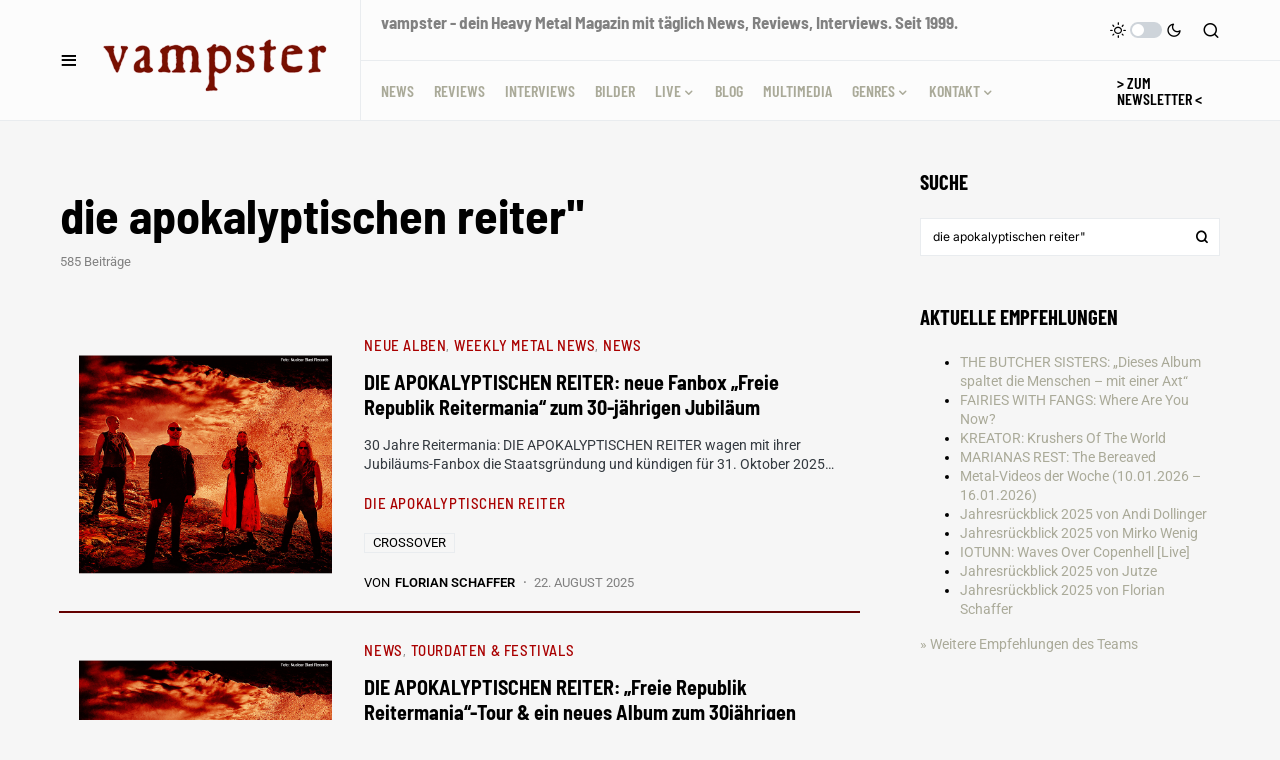

--- FILE ---
content_type: text/html; charset=UTF-8
request_url: https://vampster.com/?s=die%20apokalyptischen%20reiter%22
body_size: 38493
content:
<!doctype html>
<html lang="de">
<head>
	<meta charset="UTF-8" />
	<meta name="viewport" content="width=device-width, initial-scale=1" />
	<link rel="profile" href="https://gmpg.org/xfn/11" />
	<meta name='robots' content='noindex, follow' />

	<!-- This site is optimized with the Yoast SEO Premium plugin v26.8 (Yoast SEO v26.8) - https://yoast.com/product/yoast-seo-premium-wordpress/ -->
	<title>die apokalyptischen reiter&quot; | vampster.com | Metal Magazin</title>
	<meta property="og:locale" content="de_DE" />
	<meta property="og:type" content="article" />
	<meta property="og:title" content="die apokalyptischen reiter&quot; | vampster.com | Metal Magazin" />
	<meta property="og:url" content="https://vampster.com/search/die apokalyptischen reiter&quot;/" />
	<meta property="og:site_name" content="vampster.com" />
	<meta property="og:image" content="https://vampster.com/wp-content/uploads/vampster-logo-400px.gif" />
	<meta property="og:image:width" content="400" />
	<meta property="og:image:height" content="400" />
	<meta property="og:image:type" content="image/gif" />
	<meta name="twitter:card" content="summary_large_image" />
	<meta name="twitter:title" content="die apokalyptischen reiter&quot; | vampster.com | Metal Magazin" />
	<meta name="twitter:site" content="@vampster_com" />
	<script type="application/ld+json" class="yoast-schema-graph">{"@context":"https://schema.org","@graph":[{"@type":["CollectionPage","SearchResultsPage"],"@id":"https://vampster.com/?s=die%20apokalyptischen%20reiter%26quot%3B","url":"https://vampster.com/?s=die%20apokalyptischen%20reiter%26quot%3B","name":"die apokalyptischen reiter&quot; | vampster.com | Metal Magazin","isPartOf":{"@id":"https://vampster.com/#website"},"primaryImageOfPage":{"@id":"#primaryimage"},"image":{"@id":"#primaryimage"},"thumbnailUrl":"https://vampster.com/wp-content/uploads/die-apokalyptischen-reiter-bandfoto-2025.png","breadcrumb":{"@id":"#breadcrumb"},"inLanguage":"de"},{"@type":"ImageObject","inLanguage":"de","@id":"#primaryimage","url":"https://vampster.com/wp-content/uploads/die-apokalyptischen-reiter-bandfoto-2025.png","contentUrl":"https://vampster.com/wp-content/uploads/die-apokalyptischen-reiter-bandfoto-2025.png","width":800,"height":800,"caption":"Die Apokalyptischen Reiter Band 2025"},{"@type":"BreadcrumbList","@id":"#breadcrumb","itemListElement":[{"@type":"ListItem","position":1,"name":"Home","item":"https://vampster.com/"},{"@type":"ListItem","position":2,"name":"Sie haben gesucht nach die apokalyptischen reiter&quot;"}]},{"@type":"WebSite","@id":"https://vampster.com/#website","url":"https://vampster.com/","name":"vampster","description":"Dein Metal Webzine. Seit 1999.","publisher":{"@id":"https://vampster.com/#organization"},"alternateName":"vampster.com","potentialAction":[{"@type":"SearchAction","target":{"@type":"EntryPoint","urlTemplate":"https://vampster.com/?s={search_term_string}"},"query-input":{"@type":"PropertyValueSpecification","valueRequired":true,"valueName":"search_term_string"}}],"inLanguage":"de"},{"@type":"Organization","@id":"https://vampster.com/#organization","name":"vampster.com","alternateName":"vampster","url":"https://vampster.com/","logo":{"@type":"ImageObject","inLanguage":"de","@id":"https://vampster.com/#/schema/logo/image/","url":"https://vampster.com/wp-content/uploads/vampster-logo-400px.gif","contentUrl":"https://vampster.com/wp-content/uploads/vampster-logo-400px.gif","width":400,"height":400,"caption":"vampster.com"},"image":{"@id":"https://vampster.com/#/schema/logo/image/"},"sameAs":["https://www.facebook.com/vampstercom/","https://x.com/vampster_com","https://mastodon.social/@vampster","https://www.instagram.com/vampster_com","https://de.wikipedia.org/wiki/Vampster"],"foundingDate":"1999-05-02","numberOfEmployees":{"@type":"QuantitativeValue","minValue":"11","maxValue":"50"},"publishingPrinciples":"https://vampster.com/vampster-unterstuetzen/"}]}</script>
	<!-- / Yoast SEO Premium plugin. -->



<link rel="alternate" type="application/rss+xml" title="vampster.com  &raquo; Feed" href="https://vampster.com/feed/" />
<style>[consent-id]:not(.rcb-content-blocker):not([consent-transaction-complete]):not([consent-visual-use-parent^="children:"]):not([consent-confirm]){opacity:0!important;}
.rcb-content-blocker+.rcb-content-blocker-children-fallback~*{display:none!important;}</style><link rel="alternate" type="application/rss+xml" title="vampster.com  &raquo; Suchergebnisse für &#8222;die apokalyptischen reiter&quot;&#8220;-Feed" href="https://vampster.com/search/die+apokalyptischen+reiter%22/feed/rss2/" />
<script data-cfasync="false" src="https://vampster.com/wp-content/4d4e07cbf51426357759e575611f4606/dist/2109935427.js?ver=975c5defe73b4b2fde03afbaa384a541" id="real-cookie-banner-vendor-real-cookie-banner-banner-js"></script>
<script type="application/json" data-skip-lazy-load="js-extra" data-skip-moving="true" data-no-defer nitro-exclude data-alt-type="application/ld+json" data-dont-merge data-wpmeteor-nooptimize="true" data-cfasync="false" id="af746fe756c9ab21291f3bc23d0f008f01-js-extra">{"slug":"real-cookie-banner","textDomain":"real-cookie-banner","version":"5.2.10","restUrl":"https:\/\/vampster.com\/wp-json\/real-cookie-banner\/v1\/","restNamespace":"real-cookie-banner\/v1","restPathObfuscateOffset":"cd78bd2f15b915ba","restRoot":"https:\/\/vampster.com\/wp-json\/","restQuery":{"_v":"5.2.10","_locale":"user"},"restNonce":"ffe0523703","restRecreateNonceEndpoint":"https:\/\/vampster.com\/wp-admin\/admin-ajax.php?action=rest-nonce","publicUrl":"https:\/\/vampster.com\/wp-content\/plugins\/real-cookie-banner\/public\/","chunkFolder":"dist","chunksLanguageFolder":"https:\/\/vampster.com\/wp-content\/languages\/mo-cache\/real-cookie-banner\/","chunks":{"chunk-config-tab-blocker.lite.js":["de_DE-83d48f038e1cf6148175589160cda67e","de_DE-e5c2f3318cd06f18a058318f5795a54b","de_DE-76129424d1eb6744d17357561a128725","de_DE-d3d8ada331df664d13fa407b77bc690b"],"chunk-config-tab-blocker.pro.js":["de_DE-ddf5ae983675e7b6eec2afc2d53654a2","de_DE-487d95eea292aab22c80aa3ae9be41f0","de_DE-ab0e642081d4d0d660276c9cebfe9f5d","de_DE-0f5f6074a855fa677e6086b82145bd50"],"chunk-config-tab-consent.lite.js":["de_DE-3823d7521a3fc2857511061e0d660408"],"chunk-config-tab-consent.pro.js":["de_DE-9cb9ecf8c1e8ce14036b5f3a5e19f098"],"chunk-config-tab-cookies.lite.js":["de_DE-1a51b37d0ef409906245c7ed80d76040","de_DE-e5c2f3318cd06f18a058318f5795a54b","de_DE-76129424d1eb6744d17357561a128725"],"chunk-config-tab-cookies.pro.js":["de_DE-572ee75deed92e7a74abba4b86604687","de_DE-487d95eea292aab22c80aa3ae9be41f0","de_DE-ab0e642081d4d0d660276c9cebfe9f5d"],"chunk-config-tab-dashboard.lite.js":["de_DE-f843c51245ecd2b389746275b3da66b6"],"chunk-config-tab-dashboard.pro.js":["de_DE-ae5ae8f925f0409361cfe395645ac077"],"chunk-config-tab-import.lite.js":["de_DE-66df94240f04843e5a208823e466a850"],"chunk-config-tab-import.pro.js":["de_DE-e5fee6b51986d4ff7a051d6f6a7b076a"],"chunk-config-tab-licensing.lite.js":["de_DE-e01f803e4093b19d6787901b9591b5a6"],"chunk-config-tab-licensing.pro.js":["de_DE-4918ea9704f47c2055904e4104d4ffba"],"chunk-config-tab-scanner.lite.js":["de_DE-b10b39f1099ef599835c729334e38429"],"chunk-config-tab-scanner.pro.js":["de_DE-752a1502ab4f0bebfa2ad50c68ef571f"],"chunk-config-tab-settings.lite.js":["de_DE-37978e0b06b4eb18b16164a2d9c93a2c"],"chunk-config-tab-settings.pro.js":["de_DE-e59d3dcc762e276255c8989fbd1f80e3"],"chunk-config-tab-tcf.lite.js":["de_DE-4f658bdbf0aa370053460bc9e3cd1f69","de_DE-e5c2f3318cd06f18a058318f5795a54b","de_DE-d3d8ada331df664d13fa407b77bc690b"],"chunk-config-tab-tcf.pro.js":["de_DE-e1e83d5b8a28f1f91f63b9de2a8b181a","de_DE-487d95eea292aab22c80aa3ae9be41f0","de_DE-0f5f6074a855fa677e6086b82145bd50"]},"others":{"customizeValuesBanner":"{\"layout\":{\"type\":\"banner\",\"maxHeightEnabled\":true,\"maxHeight\":740,\"dialogMaxWidth\":530,\"dialogPosition\":\"middleCenter\",\"dialogMargin\":[0,0,0,0],\"bannerPosition\":\"bottom\",\"bannerMaxWidth\":1024,\"dialogBorderRadius\":3,\"borderRadius\":5,\"animationIn\":\"slideInUp\",\"animationInDuration\":500,\"animationInOnlyMobile\":true,\"animationOut\":\"none\",\"animationOutDuration\":500,\"animationOutOnlyMobile\":true,\"overlay\":false,\"overlayBg\":\"#000000\",\"overlayBgAlpha\":38,\"overlayBlur\":2},\"decision\":{\"acceptAll\":\"button\",\"acceptEssentials\":\"button\",\"showCloseIcon\":false,\"acceptIndividual\":\"link\",\"buttonOrder\":\"all,essential,save,individual\",\"showGroups\":true,\"groupsFirstView\":false,\"saveButton\":\"always\"},\"design\":{\"bg\":\"#222222\",\"textAlign\":\"left\",\"linkTextDecoration\":\"underline\",\"borderWidth\":0,\"borderColor\":\"#ffffff\",\"fontSize\":13,\"fontColor\":\"#cccccc\",\"fontInheritFamily\":true,\"fontFamily\":\"Arial, Helvetica, sans-serif\",\"fontWeight\":\"normal\",\"boxShadowEnabled\":true,\"boxShadowOffsetX\":0,\"boxShadowOffsetY\":5,\"boxShadowBlurRadius\":13,\"boxShadowSpreadRadius\":0,\"boxShadowColor\":\"#000000\",\"boxShadowColorAlpha\":20},\"headerDesign\":{\"inheritBg\":true,\"bg\":\"#f4f4f4\",\"inheritTextAlign\":true,\"textAlign\":\"center\",\"padding\":[17,20,15,20],\"logo\":\"https:\\\/\\\/vampster.com\\\/wp-content\\\/uploads\\\/vampster-schrift-2023-01.png\",\"logoRetina\":\"\",\"logoMaxHeight\":40,\"logoPosition\":\"left\",\"logoMargin\":[5,15,5,15],\"fontSize\":20,\"fontColor\":\"#2b2b2b\",\"fontInheritFamily\":true,\"fontFamily\":\"Arial, Helvetica, sans-serif\",\"fontWeight\":\"normal\",\"borderWidth\":1,\"borderColor\":\"#efefef\",\"logoFitDim\":[92.75,40]},\"bodyDesign\":{\"padding\":[15,20,5,20],\"descriptionInheritFontSize\":true,\"descriptionFontSize\":13,\"dottedGroupsInheritFontSize\":true,\"dottedGroupsFontSize\":13,\"dottedGroupsBulletColor\":\"#a90000\",\"teachingsInheritTextAlign\":true,\"teachingsTextAlign\":\"center\",\"teachingsSeparatorActive\":true,\"teachingsSeparatorWidth\":50,\"teachingsSeparatorHeight\":1,\"teachingsSeparatorColor\":\"#a90000\",\"teachingsInheritFontSize\":false,\"teachingsFontSize\":12,\"teachingsInheritFontColor\":false,\"teachingsFontColor\":\"#7c7c7c\",\"accordionMargin\":[10,0,5,0],\"accordionPadding\":[5,10,5,10],\"accordionArrowType\":\"outlined\",\"accordionArrowColor\":\"#15779b\",\"accordionBg\":\"#ffffff\",\"accordionActiveBg\":\"#f9f9f9\",\"accordionHoverBg\":\"#efefef\",\"accordionBorderWidth\":1,\"accordionBorderColor\":\"#efefef\",\"accordionTitleFontSize\":12,\"accordionTitleFontColor\":\"#2b2b2b\",\"accordionTitleFontWeight\":\"normal\",\"accordionDescriptionMargin\":[5,0,0,0],\"accordionDescriptionFontSize\":12,\"accordionDescriptionFontColor\":\"#757575\",\"accordionDescriptionFontWeight\":\"normal\",\"acceptAllOneRowLayout\":false,\"acceptAllPadding\":[10,10,10,10],\"acceptAllBg\":\"#a90000\",\"acceptAllTextAlign\":\"center\",\"acceptAllFontSize\":18,\"acceptAllFontColor\":\"#ffffff\",\"acceptAllFontWeight\":\"normal\",\"acceptAllBorderWidth\":0,\"acceptAllBorderColor\":\"#000000\",\"acceptAllHoverBg\":\"#ff0000\",\"acceptAllHoverFontColor\":\"#ffffff\",\"acceptAllHoverBorderColor\":\"#000000\",\"acceptEssentialsUseAcceptAll\":true,\"acceptEssentialsButtonType\":\"\",\"acceptEssentialsPadding\":[10,10,10,10],\"acceptEssentialsBg\":\"#efefef\",\"acceptEssentialsTextAlign\":\"center\",\"acceptEssentialsFontSize\":18,\"acceptEssentialsFontColor\":\"#0a0a0a\",\"acceptEssentialsFontWeight\":\"normal\",\"acceptEssentialsBorderWidth\":0,\"acceptEssentialsBorderColor\":\"#000000\",\"acceptEssentialsHoverBg\":\"#e8e8e8\",\"acceptEssentialsHoverFontColor\":\"#000000\",\"acceptEssentialsHoverBorderColor\":\"#000000\",\"acceptIndividualPadding\":[5,5,5,5],\"acceptIndividualBg\":\"#ffffff\",\"acceptIndividualTextAlign\":\"center\",\"acceptIndividualFontSize\":15,\"acceptIndividualFontColor\":\"#666666\",\"acceptIndividualFontWeight\":\"normal\",\"acceptIndividualBorderWidth\":0,\"acceptIndividualBorderColor\":\"#000000\",\"acceptIndividualHoverBg\":\"#ffffff\",\"acceptIndividualHoverFontColor\":\"#333333\",\"acceptIndividualHoverBorderColor\":\"#000000\"},\"footerDesign\":{\"poweredByLink\":true,\"inheritBg\":false,\"bg\":\"#fcfcfc\",\"inheritTextAlign\":true,\"textAlign\":\"center\",\"padding\":[10,20,15,20],\"fontSize\":14,\"fontColor\":\"#757474\",\"fontInheritFamily\":true,\"fontFamily\":\"Arial, Helvetica, sans-serif\",\"fontWeight\":\"normal\",\"hoverFontColor\":\"#2b2b2b\",\"borderWidth\":1,\"borderColor\":\"#efefef\",\"languageSwitcher\":\"flags\"},\"texts\":{\"headline\":\"Privatsph\\u00e4re-Einstellungen\",\"description\":\"Wir verwenden Cookies und \\u00e4hnliche Technologien auf unserer Website und verarbeiten personenbezogene Daten von dir, um z.B. Inhalte und Anzeigen zu personalisieren, Medien von Drittanbietern einzubinden oder Zugriffe auf unsere Website zu analysieren. Die Datenverarbeitung kann auch erst in Folge gesetzter Cookies stattfinden. Wir teilen diese Daten mit Dritten, die wir in den Privatsph\\u00e4re-Einstellungen benennen.<br \\\/><br \\\/>Die Datenverarbeitung kann mit deiner Einwilligung oder auf Basis eines berechtigten Interesses erfolgen, dem du in den Privatsph\\u00e4re-Einstellungen widersprechen kannst. Du hast das Recht, nicht einzuwilligen und deine Einwilligung zu einem sp\\u00e4teren Zeitpunkt zu \\u00e4ndern oder zu widerrufen. Weitere Informationen zur Verwendung deiner Daten findest du in unserer {{privacyPolicy}}Datenschutzerkl\\u00e4rung{{\\\/privacyPolicy}}.\",\"acceptAll\":\"Alle akzeptieren\",\"acceptEssentials\":\"Weiter ohne Einwilligung\",\"acceptIndividual\":\"Privatsph\\u00e4re-Einstellungen individuell festlegen\",\"poweredBy\":\"2\",\"dataProcessingInUnsafeCountries\":\"Einige Services verarbeiten personenbezogene Daten in unsicheren Drittl\\u00e4ndern. Mit deiner Einwilligung stimmst du auch der Datenverarbeitung gekennzeichneter Services gem\\u00e4\\u00df {{legalBasis}} zu, mit Risiken wie unzureichenden Rechtsmitteln, unbefugtem Zugriff durch Beh\\u00f6rden ohne Information oder Widerspruchsm\\u00f6glichkeit, unbefugter Weitergabe an Dritte und unzureichenden Datensicherheitsma\\u00dfnahmen.\",\"ageNoticeBanner\":\"Du bist unter {{minAge}} Jahre alt? Dann kannst du nicht in optionale Services einwilligen. Du kannst deine Eltern oder Erziehungsberechtigten bitten, mit dir in diese Services einzuwilligen.\",\"ageNoticeBlocker\":\"Du bist unter {{minAge}} Jahre alt? Leider darfst du in diesen Service nicht selbst einwilligen, um diese Inhalte zu sehen. Bitte deine Eltern oder Erziehungsberechtigten, in den Service mit dir einzuwilligen!\",\"listServicesNotice\":\"Wenn du alle Services akzeptierst, erlaubst du, dass {{services}} geladen werden. Diese sind nach ihrem Zweck in Gruppen {{serviceGroups}} unterteilt (Zugeh\\u00f6rigkeit durch hochgestellte Zahlen gekennzeichnet).\",\"listServicesLegitimateInterestNotice\":\"Au\\u00dferdem werden {{services}} auf der Grundlage eines berechtigten Interesses geladen.\",\"consentForwardingExternalHosts\":\"Deine Einwilligung gilt auch auf {{websites}}.\",\"blockerHeadline\":\"{{name}} aufgrund von Privatsph\\u00e4re-Einstellungen blockiert\",\"blockerLinkShowMissing\":\"Zeige alle Services, in die du noch einwilligen musst\",\"blockerLoadButton\":\"Services akzeptieren und Inhalte laden\",\"blockerAcceptInfo\":\"Wenn du die blockierten Inhalte l\\u00e4dst, werden deine Datenschutzeinstellungen angepasst. Inhalte aus diesem Service werden in Zukunft nicht mehr blockiert.\",\"stickyHistory\":\"Historie der Privatsph\\u00e4re-Einstellungen\",\"stickyRevoke\":\"Einwilligungen widerrufen\",\"stickyRevokeSuccessMessage\":\"Du hast die Einwilligung f\\u00fcr Services mit dessen Cookies und Verarbeitung personenbezogener Daten erfolgreich widerrufen. Die Seite wird jetzt neu geladen!\",\"stickyChange\":\"Privatsph\\u00e4re-Einstellungen \\u00e4ndern\"},\"individualLayout\":{\"inheritDialogMaxWidth\":false,\"dialogMaxWidth\":970,\"inheritBannerMaxWidth\":true,\"bannerMaxWidth\":1980,\"descriptionTextAlign\":\"left\"},\"group\":{\"checkboxBg\":\"#f0f0f0\",\"checkboxBorderWidth\":1,\"checkboxBorderColor\":\"#d2d2d2\",\"checkboxActiveColor\":\"#ffffff\",\"checkboxActiveBg\":\"#15779b\",\"checkboxActiveBorderColor\":\"#11607d\",\"groupInheritBg\":true,\"groupBg\":\"#f4f4f4\",\"groupPadding\":[15,15,15,15],\"groupSpacing\":10,\"groupBorderRadius\":5,\"groupBorderWidth\":1,\"groupBorderColor\":\"#f4f4f4\",\"headlineFontSize\":16,\"headlineFontWeight\":\"normal\",\"headlineFontColor\":\"#2b2b2b\",\"descriptionFontSize\":14,\"descriptionFontColor\":\"#757575\",\"linkColor\":\"#757575\",\"linkHoverColor\":\"#2b2b2b\",\"detailsHideLessRelevant\":true},\"saveButton\":{\"useAcceptAll\":true,\"type\":\"button\",\"padding\":[10,10,10,10],\"bg\":\"#efefef\",\"textAlign\":\"center\",\"fontSize\":18,\"fontColor\":\"#0a0a0a\",\"fontWeight\":\"normal\",\"borderWidth\":0,\"borderColor\":\"#000000\",\"hoverBg\":\"#e8e8e8\",\"hoverFontColor\":\"#000000\",\"hoverBorderColor\":\"#000000\"},\"individualTexts\":{\"headline\":\"Individuelle Privatsph\\u00e4re-Einstellungen\",\"description\":\"Wir verwenden Cookies und \\u00e4hnliche Technologien auf unserer Website und verarbeiten personenbezogene Daten von dir (z.B. IP-Adresse), um z.B. Inhalte und Anzeigen zu personalisieren, Medien von Drittanbietern einzubinden oder Zugriffe auf unsere Website zu analysieren. Die Datenverarbeitung kann auch erst in Folge gesetzter Cookies stattfinden. Wir teilen diese Daten mit Dritten, die wir in den Privatsph\\u00e4re-Einstellungen benennen.<br \\\/><br \\\/>Die Datenverarbeitung kann mit deiner Einwilligung oder auf Basis eines berechtigten Interesses erfolgen, dem du in den Privatsph\\u00e4re-Einstellungen widersprechen kannst. Du hast das Recht, nicht einzuwilligen und deine Einwilligung zu einem sp\\u00e4teren Zeitpunkt zu \\u00e4ndern oder zu widerrufen. Der Widerruf wird sofort wirksam, hat jedoch keine Auswirkungen auf bereits verarbeitete Daten. Weitere Informationen zur Verwendung deiner Daten findest du in unserer {{privacyPolicy}}Datenschutzerkl\\u00e4rung{{\\\/privacyPolicy}}.<br \\\/><br \\\/>Im Folgenden findest du eine \\u00dcbersicht \\u00fcber alle Services, die von dieser Website genutzt werden. Du kannst dir detaillierte Informationen zu jedem Service ansehen und ihm einzeln zustimmen oder von deinem Widerspruchsrecht Gebrauch machen.\",\"save\":\"Individuelle Auswahlen speichern\",\"showMore\":\"Service-Informationen anzeigen\",\"hideMore\":\"Service-Informationen ausblenden\",\"postamble\":\"\"},\"mobile\":{\"enabled\":true,\"maxHeight\":400,\"hideHeader\":false,\"alignment\":\"bottom\",\"scalePercent\":90,\"scalePercentVertical\":-50},\"sticky\":{\"enabled\":true,\"animationsEnabled\":true,\"alignment\":\"left\",\"bubbleBorderRadius\":50,\"icon\":\"fingerprint\",\"iconCustom\":\"\",\"iconCustomRetina\":\"\",\"iconSize\":30,\"iconColor\":\"#ffffff\",\"bubbleMargin\":[10,20,20,20],\"bubblePadding\":15,\"bubbleBg\":\"#15779b\",\"bubbleBorderWidth\":0,\"bubbleBorderColor\":\"#10556f\",\"boxShadowEnabled\":true,\"boxShadowOffsetX\":0,\"boxShadowOffsetY\":2,\"boxShadowBlurRadius\":5,\"boxShadowSpreadRadius\":1,\"boxShadowColor\":\"#105b77\",\"boxShadowColorAlpha\":40,\"bubbleHoverBg\":\"#ffffff\",\"bubbleHoverBorderColor\":\"#000000\",\"hoverIconColor\":\"#000000\",\"hoverIconCustom\":\"\",\"hoverIconCustomRetina\":\"\",\"menuFontSize\":16,\"menuBorderRadius\":5,\"menuItemSpacing\":10,\"menuItemPadding\":[5,10,5,10]},\"customCss\":{\"css\":\"\",\"antiAdBlocker\":\"y\"}}","isPro":false,"showProHints":false,"proUrl":"https:\/\/devowl.io\/de\/go\/real-cookie-banner?source=rcb-lite","showLiteNotice":true,"frontend":{"groups":"[{\"id\":120306,\"name\":\"Essenziell\",\"slug\":\"essenziell\",\"description\":\"Essenzielle Services sind f\\u00fcr die grundlegende Funktionalit\\u00e4t der Website erforderlich. Sie enthalten nur technisch notwendige Services. Diesen Services kann nicht widersprochen werden.\",\"isEssential\":true,\"isDefault\":true,\"items\":[{\"id\":298319,\"name\":\"Real Cookie Banner\",\"purpose\":\"Real Cookie Banner bittet Website-Besucher um die Einwilligung zum Setzen von Cookies und zur Verarbeitung personenbezogener Daten. Dazu wird jedem Website-Besucher eine UUID (pseudonyme Identifikation des Nutzers) zugewiesen, die bis zum Ablauf des Cookies zur Speicherung der Einwilligung g\\u00fcltig ist. Cookies werden dazu verwendet, um zu testen, ob Cookies gesetzt werden k\\u00f6nnen, um Referenz auf die dokumentierte Einwilligung zu speichern, um zu speichern, in welche Services aus welchen Service-Gruppen der Besucher eingewilligt hat, und, falls Einwilligung nach dem Transparency &amp; Consent Framework (TCF) eingeholt werden, um die Einwilligungen in TCF Partner, Zwecke, besondere Zwecke, Funktionen und besondere Funktionen zu speichern. Im Rahmen der Darlegungspflicht nach DSGVO wird die erhobene Einwilligung vollumf\\u00e4nglich dokumentiert. Dazu z\\u00e4hlt neben den Services und Service-Gruppen, in welche der Besucher eingewilligt hat, und falls Einwilligung nach dem TCF Standard eingeholt werden, in welche TCF Partner, Zwecke und Funktionen der Besucher eingewilligt hat, alle Einstellungen des Cookie Banners zum Zeitpunkt der Einwilligung als auch die technischen Umst\\u00e4nde (z.B. Gr\\u00f6\\u00dfe des Sichtbereichs bei der Einwilligung) und die Nutzerinteraktionen (z.B. Klick auf Buttons), die zur Einwilligung gef\\u00fchrt haben. Die Einwilligung wird pro Sprache einmal erhoben.\",\"providerContact\":{\"phone\":\"\",\"email\":\"\",\"link\":\"\"},\"isProviderCurrentWebsite\":true,\"provider\":\"vampster.com\",\"uniqueName\":\"real-cookie-banner\",\"isEmbeddingOnlyExternalResources\":false,\"legalBasis\":\"legal-requirement\",\"dataProcessingInCountries\":[],\"dataProcessingInCountriesSpecialTreatments\":[],\"technicalDefinitions\":[{\"type\":\"http\",\"name\":\"real_cookie_banner*\",\"host\":\".vampster.com\",\"duration\":365,\"durationUnit\":\"d\",\"isSessionDuration\":false,\"purpose\":\"Eindeutiger Identifikator f\\u00fcr die Einwilligung, aber nicht f\\u00fcr den Website-Besucher. Revisionshash f\\u00fcr die Einstellungen des Cookie-Banners (Texte, Farben, Funktionen, Servicegruppen, Dienste, Content Blocker usw.). IDs f\\u00fcr eingewilligte Services und Service-Gruppen.\"},{\"type\":\"http\",\"name\":\"real_cookie_banner*-tcf\",\"host\":\".vampster.com\",\"duration\":365,\"durationUnit\":\"d\",\"isSessionDuration\":false,\"purpose\":\"Im Rahmen von TCF gesammelte Einwilligungen, die im TC-String-Format gespeichert werden, einschlie\\u00dflich TCF-Vendoren, -Zwecke, -Sonderzwecke, -Funktionen und -Sonderfunktionen.\"},{\"type\":\"http\",\"name\":\"real_cookie_banner*-gcm\",\"host\":\".vampster.com\",\"duration\":365,\"durationUnit\":\"d\",\"isSessionDuration\":false,\"purpose\":\"Die im Google Consent Mode gesammelten Einwilligungen in die verschiedenen Einwilligungstypen (Zwecke) werden f\\u00fcr alle mit dem Google Consent Mode kompatiblen Services gespeichert.\"},{\"type\":\"http\",\"name\":\"real_cookie_banner-test\",\"host\":\".vampster.com\",\"duration\":365,\"durationUnit\":\"d\",\"isSessionDuration\":false,\"purpose\":\"Cookie, der gesetzt wurde, um die Funktionalit\\u00e4t von HTTP-Cookies zu testen. Wird sofort nach dem Test gel\\u00f6scht.\"},{\"type\":\"local\",\"name\":\"real_cookie_banner*\",\"host\":\"https:\\\/\\\/vampster.com\",\"duration\":1,\"durationUnit\":\"d\",\"isSessionDuration\":false,\"purpose\":\"Eindeutiger Identifikator f\\u00fcr die Einwilligung, aber nicht f\\u00fcr den Website-Besucher. Revisionshash f\\u00fcr die Einstellungen des Cookie-Banners (Texte, Farben, Funktionen, Service-Gruppen, Services, Content Blocker usw.). IDs f\\u00fcr eingewilligte Services und Service-Gruppen. Wird nur solange gespeichert, bis die Einwilligung auf dem Website-Server dokumentiert ist.\"},{\"type\":\"local\",\"name\":\"real_cookie_banner*-tcf\",\"host\":\"https:\\\/\\\/vampster.com\",\"duration\":1,\"durationUnit\":\"d\",\"isSessionDuration\":false,\"purpose\":\"Im Rahmen von TCF gesammelte Einwilligungen werden im TC-String-Format gespeichert, einschlie\\u00dflich TCF Vendoren, Zwecke, besondere Zwecke, Funktionen und besondere Funktionen. Wird nur solange gespeichert, bis die Einwilligung auf dem Website-Server dokumentiert ist.\"},{\"type\":\"local\",\"name\":\"real_cookie_banner*-gcm\",\"host\":\"https:\\\/\\\/vampster.com\",\"duration\":1,\"durationUnit\":\"d\",\"isSessionDuration\":false,\"purpose\":\"Im Rahmen des Google Consent Mode erfasste Einwilligungen werden f\\u00fcr alle mit dem Google Consent Mode kompatiblen Services in Einwilligungstypen (Zwecke) gespeichert. Wird nur solange gespeichert, bis die Einwilligung auf dem Website-Server dokumentiert ist.\"},{\"type\":\"local\",\"name\":\"real_cookie_banner-consent-queue*\",\"host\":\"https:\\\/\\\/vampster.com\",\"duration\":1,\"durationUnit\":\"d\",\"isSessionDuration\":false,\"purpose\":\"Lokale Zwischenspeicherung (Caching) der Auswahl im Cookie-Banner, bis der Server die Einwilligung dokumentiert; Dokumentation periodisch oder bei Seitenwechseln versucht, wenn der Server nicht verf\\u00fcgbar oder \\u00fcberlastet ist.\"}],\"codeDynamics\":[],\"providerPrivacyPolicyUrl\":\"https:\\\/\\\/vampster.com\\\/impressum\\\/\",\"providerLegalNoticeUrl\":\"\",\"tagManagerOptInEventName\":\"\",\"tagManagerOptOutEventName\":\"\",\"googleConsentModeConsentTypes\":[],\"executePriority\":10,\"codeOptIn\":\"\",\"executeCodeOptInWhenNoTagManagerConsentIsGiven\":false,\"codeOptOut\":\"\",\"executeCodeOptOutWhenNoTagManagerConsentIsGiven\":false,\"deleteTechnicalDefinitionsAfterOptOut\":false,\"codeOnPageLoad\":\"\",\"presetId\":\"real-cookie-banner\"}]}]","links":[{"id":317813,"label":"Datenschutzerkl\u00e4rung","pageType":"privacyPolicy","isExternalUrl":false,"pageId":56945,"url":"https:\/\/vampster.com\/impressum\/","hideCookieBanner":true,"isTargetBlank":true},{"id":317814,"label":"Impressum","pageType":"legalNotice","isExternalUrl":false,"pageId":56945,"url":"https:\/\/vampster.com\/impressum\/","hideCookieBanner":true,"isTargetBlank":true}],"websiteOperator":{"address":"","country":"","contactEmail":"base64-encoded:bWFya3VzQHZhbXBzdGVyLmNvbQ==","contactPhone":"","contactFormUrl":false},"blocker":[],"languageSwitcher":[],"predefinedDataProcessingInSafeCountriesLists":{"GDPR":["AT","BE","BG","HR","CY","CZ","DK","EE","FI","FR","DE","GR","HU","IE","IS","IT","LI","LV","LT","LU","MT","NL","NO","PL","PT","RO","SK","SI","ES","SE"],"DSG":["CH"],"GDPR+DSG":[],"ADEQUACY_EU":["AD","AR","CA","FO","GG","IL","IM","JP","JE","NZ","KR","CH","GB","UY","US"],"ADEQUACY_CH":["DE","AD","AR","AT","BE","BG","CA","CY","HR","DK","ES","EE","FI","FR","GI","GR","GG","HU","IM","FO","IE","IS","IL","IT","JE","LV","LI","LT","LU","MT","MC","NO","NZ","NL","PL","PT","CZ","RO","GB","SK","SI","SE","UY","US"]},"decisionCookieName":"real_cookie_banner-v:3_blog:1_path:094f2f0","revisionHash":"e4f6e566a6070a906617acc4a4bbf635","territorialLegalBasis":["gdpr-eprivacy"],"setCookiesViaManager":"none","isRespectDoNotTrack":false,"failedConsentDocumentationHandling":"essentials","isAcceptAllForBots":true,"isDataProcessingInUnsafeCountries":false,"isAgeNotice":true,"ageNoticeAgeLimit":16,"isListServicesNotice":true,"isBannerLessConsent":false,"isTcf":false,"isGcm":false,"isGcmListPurposes":false,"hasLazyData":false},"anonymousContentUrl":"https:\/\/vampster.com\/wp-content\/4d4e07cbf51426357759e575611f4606\/dist\/","anonymousHash":"4d4e07cbf51426357759e575611f4606","hasDynamicPreDecisions":false,"isLicensed":false,"isDevLicense":false,"multilingualSkipHTMLForTag":"","isCurrentlyInTranslationEditorPreview":false,"defaultLanguage":"","currentLanguage":"","activeLanguages":[],"context":"","iso3166OneAlpha2":{"AF":"Afghanistan","AL":"Albanien","DZ":"Algerien","AS":"Amerikanisch-Samoa","AD":"Andorra","AO":"Angola","AI":"Anguilla","AQ":"Antarktis","AG":"Antigua und Barbuda","AR":"Argentinien","AM":"Armenien","AW":"Aruba","AZ":"Aserbaidschan","AU":"Australien","BS":"Bahamas","BH":"Bahrain","BD":"Bangladesch","BB":"Barbados","BY":"Belarus","BE":"Belgien","BZ":"Belize","BJ":"Benin","BM":"Bermuda","BT":"Bhutan","BO":"Bolivien","BA":"Bosnien und Herzegowina","BW":"Botswana","BV":"Bouvetinsel","BR":"Brasilien","IO":"Britisches Territorium im Indischen Ozean","BN":"Brunei Darussalam","BG":"Bulgarien","BF":"Burkina Faso","BI":"Burundi","CL":"Chile","CN":"China","CK":"Cookinseln","CR":"Costa Rica","CW":"Cura\u00e7ao","DE":"Deutschland","LA":"Die Laotische Demokratische Volksrepublik","DM":"Dominica","DO":"Dominikanische Republik","DJ":"Dschibuti","DK":"D\u00e4nemark","EC":"Ecuador","SV":"El Salvador","ER":"Eritrea","EE":"Estland","FK":"Falklandinseln (Malwinen)","FJ":"Fidschi","FI":"Finnland","FR":"Frankreich","GF":"Franz\u00f6sisch-Guayana","PF":"Franz\u00f6sisch-Polynesien","TF":"Franz\u00f6sische S\u00fcd- und Antarktisgebiete","FO":"F\u00e4r\u00f6er Inseln","FM":"F\u00f6derierte Staaten von Mikronesien","GA":"Gabun","GM":"Gambia","GE":"Georgien","GH":"Ghana","GI":"Gibraltar","GD":"Grenada","GR":"Griechenland","GL":"Gr\u00f6nland","GP":"Guadeloupe","GU":"Guam","GT":"Guatemala","GG":"Guernsey","GN":"Guinea","GW":"Guinea-Bissau","GY":"Guyana","HT":"Haiti","HM":"Heard und die McDonaldinseln","VA":"Heiliger Stuhl (Staat Vatikanstadt)","HN":"Honduras","HK":"Hong Kong","IN":"Indien","ID":"Indonesien","IQ":"Irak","IE":"Irland","IR":"Islamische Republik Iran","IS":"Island","IM":"Isle of Man","IL":"Israel","IT":"Italien","JM":"Jamaika","JP":"Japan","YE":"Jemen","JE":"Jersey","JO":"Jordanien","VG":"Jungferninseln, Britisch","VI":"Jungferninseln, U.S.","KY":"Kaimaninseln","KH":"Kambodscha","CM":"Kamerun","CA":"Kanada","CV":"Kap Verde","BQ":"Karibischen Niederlande","KZ":"Kasachstan","QA":"Katar","KE":"Kenia","KG":"Kirgisistan","KI":"Kiribati","UM":"Kleinere Inselbesitzungen der Vereinigten Staaten","CC":"Kokosinseln","CO":"Kolumbien","KM":"Komoren","CG":"Kongo","CD":"Kongo, Demokratische Republik","KR":"Korea","XK":"Kosovo","HR":"Kroatien","CU":"Kuba","KW":"Kuwait","LS":"Lesotho","LV":"Lettland","LB":"Libanon","LR":"Liberia","LY":"Libysch-Arabische Dschamahirija","LI":"Liechtenstein","LT":"Litauen","LU":"Luxemburg","MO":"Macao","MG":"Madagaskar","MW":"Malawi","MY":"Malaysia","MV":"Malediven","ML":"Mali","MT":"Malta","MA":"Marokko","MH":"Marshallinseln","MQ":"Martinique","MR":"Mauretanien","MU":"Mauritius","YT":"Mayotte","MK":"Mazedonien","MX":"Mexiko","MD":"Moldawien","MC":"Monaco","MN":"Mongolei","ME":"Montenegro","MS":"Montserrat","MZ":"Mosambik","MM":"Myanmar","NA":"Namibia","NR":"Nauru","NP":"Nepal","NC":"Neukaledonien","NZ":"Neuseeland","NI":"Nicaragua","NL":"Niederlande","AN":"Niederl\u00e4ndische Antillen","NE":"Niger","NG":"Nigeria","NU":"Niue","KP":"Nordkorea","NF":"Norfolkinsel","NO":"Norwegen","MP":"N\u00f6rdliche Marianen","OM":"Oman","PK":"Pakistan","PW":"Palau","PS":"Pal\u00e4stinensisches Gebiet, besetzt","PA":"Panama","PG":"Papua-Neuguinea","PY":"Paraguay","PE":"Peru","PH":"Philippinen","PN":"Pitcairn","PL":"Polen","PT":"Portugal","PR":"Puerto Rico","CI":"Republik C\u00f4te d'Ivoire","RW":"Ruanda","RO":"Rum\u00e4nien","RU":"Russische F\u00f6deration","RE":"R\u00e9union","BL":"Saint Barth\u00e9l\u00e9my","PM":"Saint Pierre und Miquelo","SB":"Salomonen","ZM":"Sambia","WS":"Samoa","SM":"San Marino","SH":"Sankt Helena","MF":"Sankt Martin","SA":"Saudi-Arabien","SE":"Schweden","CH":"Schweiz","SN":"Senegal","RS":"Serbien","SC":"Seychellen","SL":"Sierra Leone","ZW":"Simbabwe","SG":"Singapur","SX":"Sint Maarten","SK":"Slowakei","SI":"Slowenien","SO":"Somalia","ES":"Spanien","LK":"Sri Lanka","KN":"St. Kitts und Nevis","LC":"St. Lucia","VC":"St. Vincent und Grenadinen","SD":"Sudan","SR":"Surinam","SJ":"Svalbard und Jan Mayen","SZ":"Swasiland","SY":"Syrische Arabische Republik","ST":"S\u00e3o Tom\u00e9 und Pr\u00edncipe","ZA":"S\u00fcdafrika","GS":"S\u00fcdgeorgien und die S\u00fcdlichen Sandwichinseln","SS":"S\u00fcdsudan","TJ":"Tadschikistan","TW":"Taiwan","TZ":"Tansania","TH":"Thailand","TL":"Timor-Leste","TG":"Togo","TK":"Tokelau","TO":"Tonga","TT":"Trinidad und Tobago","TD":"Tschad","CZ":"Tschechische Republik","TN":"Tunesien","TM":"Turkmenistan","TC":"Turks- und Caicosinseln","TV":"Tuvalu","TR":"T\u00fcrkei","UG":"Uganda","UA":"Ukraine","HU":"Ungarn","UY":"Uruguay","UZ":"Usbekistan","VU":"Vanuatu","VE":"Venezuela","AE":"Vereinigte Arabische Emirate","US":"Vereinigte Staaten","GB":"Vereinigtes K\u00f6nigreich","VN":"Vietnam","WF":"Wallis und Futuna","CX":"Weihnachtsinsel","EH":"Westsahara","CF":"Zentralafrikanische Republik","CY":"Zypern","EG":"\u00c4gypten","GQ":"\u00c4quatorialguinea","ET":"\u00c4thiopien","AX":"\u00c5land Inseln","AT":"\u00d6sterreich"},"visualParentSelectors":{".et_pb_video_box":1,".et_pb_video_slider:has(>.et_pb_slider_carousel %s)":"self",".ast-oembed-container":1,".wpb_video_wrapper":1,".gdlr-core-pbf-background-wrap":1},"isPreventPreDecision":false,"isInvalidateImplicitUserConsent":false,"dependantVisibilityContainers":["[role=\"tabpanel\"]",".eael-tab-content-item",".wpcs_content_inner",".op3-contenttoggleitem-content",".op3-popoverlay-content",".pum-overlay","[data-elementor-type=\"popup\"]",".wp-block-ub-content-toggle-accordion-content-wrap",".w-popup-wrap",".oxy-lightbox_inner[data-inner-content=true]",".oxy-pro-accordion_body",".oxy-tab-content",".kt-accordion-panel",".vc_tta-panel-body",".mfp-hide","div[id^=\"tve_thrive_lightbox_\"]",".brxe-xpromodalnestable",".evcal_eventcard",".divioverlay",".et_pb_toggle_content"],"disableDeduplicateExceptions":[".et_pb_video_slider"],"bannerDesignVersion":12,"bannerI18n":{"showMore":"Mehr anzeigen","hideMore":"Verstecken","showLessRelevantDetails":"Weitere Details anzeigen (%s)","hideLessRelevantDetails":"Weitere Details ausblenden (%s)","other":"Anderes","legalBasis":{"label":"Verwendung auf gesetzlicher Grundlage von","consentPersonalData":"Einwilligung zur Verarbeitung personenbezogener Daten","consentStorage":"Einwilligung zur Speicherung oder zum Zugriff auf Informationen auf der Endeinrichtung des Nutzers","legitimateInterestPersonalData":"Berechtigtes Interesse zur Verarbeitung personenbezogener Daten","legitimateInterestStorage":"Bereitstellung eines ausdr\u00fccklich gew\u00fcnschten digitalen Dienstes zur Speicherung oder zum Zugriff auf Informationen auf der Endeinrichtung des Nutzers","legalRequirementPersonalData":"Erf\u00fcllung einer rechtlichen Verpflichtung zur Verarbeitung personenbezogener Daten"},"territorialLegalBasisArticles":{"gdpr-eprivacy":{"dataProcessingInUnsafeCountries":"Art. 49 Abs. 1 lit. a DSGVO"},"dsg-switzerland":{"dataProcessingInUnsafeCountries":"Art. 17 Abs. 1 lit. a DSG (Schweiz)"}},"legitimateInterest":"Berechtigtes Interesse","consent":"Einwilligung","crawlerLinkAlert":"Wir haben erkannt, dass du ein Crawler\/Bot bist. Nur nat\u00fcrliche Personen d\u00fcrfen in Cookies und die Verarbeitung von personenbezogenen Daten einwilligen. Daher hat der Link f\u00fcr dich keine Funktion.","technicalCookieDefinitions":"Technische Cookie-Definitionen","technicalCookieName":"Technischer Cookie Name","usesCookies":"Verwendete Cookies","cookieRefresh":"Cookie-Erneuerung","usesNonCookieAccess":"Verwendet Cookie-\u00e4hnliche Informationen (LocalStorage, SessionStorage, IndexDB, etc.)","host":"Host","duration":"Dauer","noExpiration":"Kein Ablauf","type":"Typ","purpose":"Zweck","purposes":"Zwecke","headerTitlePrivacyPolicyHistory":"Privatsph\u00e4re-Einstellungen: Historie","skipToConsentChoices":"Zu Einwilligungsoptionen springen","historyLabel":"Einwilligungen anzeigen vom","historyItemLoadError":"Das Lesen der Zustimmung ist fehlgeschlagen. Bitte versuche es sp\u00e4ter noch einmal!","historySelectNone":"Noch nicht eingewilligt","provider":"Anbieter","providerContactPhone":"Telefon","providerContactEmail":"E-Mail","providerContactLink":"Kontaktformular","providerPrivacyPolicyUrl":"Datenschutzerkl\u00e4rung","providerLegalNoticeUrl":"Impressum","nonStandard":"Nicht standardisierte Datenverarbeitung","nonStandardDesc":"Einige Services setzen Cookies und\/oder verarbeiten personenbezogene Daten, ohne die Standards f\u00fcr die Mitteilung der Einwilligung einzuhalten. Diese Services werden in mehrere Gruppen eingeteilt. Sogenannte \"essenzielle Services\" werden auf Basis eines berechtigten Interesses genutzt und k\u00f6nnen nicht abgew\u00e4hlt werden (ein Widerspruch muss ggf. per E-Mail oder Brief gem\u00e4\u00df der Datenschutzerkl\u00e4rung erfolgen), w\u00e4hrend alle anderen Services nur nach einer Einwilligung genutzt werden.","dataProcessingInThirdCountries":"Datenverarbeitung in Drittl\u00e4ndern","safetyMechanisms":{"label":"Sicherheitsmechanismen f\u00fcr die Daten\u00fcbermittlung","standardContractualClauses":"Standardvertragsklauseln","adequacyDecision":"Angemessenheitsbeschluss","eu":"EU","switzerland":"Schweiz","bindingCorporateRules":"Verbindliche interne Datenschutzvorschriften","contractualGuaranteeSccSubprocessors":"Vertragliche Garantie f\u00fcr Standardvertragsklauseln mit Unterauftragsverarbeitern"},"durationUnit":{"n1":{"s":"Sekunde","m":"Minute","h":"Stunde","d":"Tag","mo":"Monat","y":"Jahr"},"nx":{"s":"Sekunden","m":"Minuten","h":"Stunden","d":"Tage","mo":"Monate","y":"Jahre"}},"close":"Schlie\u00dfen","closeWithoutSaving":"Schlie\u00dfen ohne Speichern","yes":"Ja","no":"Nein","unknown":"Unbekannt","none":"Nichts","noLicense":"Keine Lizenz aktiviert - kein Produktionseinsatz!","devLicense":"Produktlizenz nicht f\u00fcr den Produktionseinsatz!","devLicenseLearnMore":"Mehr erfahren","devLicenseLink":"https:\/\/devowl.io\/de\/wissensdatenbank\/lizenz-installations-typ\/","andSeparator":" und ","deprecated":{"appropriateSafeguard":"Geeignete Garantien","dataProcessingInUnsafeCountries":"Datenverarbeitung in unsicheren Drittl\u00e4ndern","legalRequirement":"Erf\u00fcllung einer rechtlichen Verpflichtung"}},"pageRequestUuid4":"af5d71c4d-b12f-422a-aa5a-39bed4030c04","pageByIdUrl":"https:\/\/vampster.com?page_id","pluginUrl":"https:\/\/devowl.io\/wordpress-real-cookie-banner\/"}}</script><script data-skip-lazy-load="js-extra" data-skip-moving="true" data-no-defer nitro-exclude data-alt-type="application/ld+json" data-dont-merge data-wpmeteor-nooptimize="true" data-cfasync="false" id="af746fe756c9ab21291f3bc23d0f008f02-js-extra">
(()=>{var x=function (a,b){return-1<["codeOptIn","codeOptOut","codeOnPageLoad","contactEmail"].indexOf(a)&&"string"==typeof b&&b.startsWith("base64-encoded:")?window.atob(b.substr(15)):b},t=(e,t)=>new Proxy(e,{get:(e,n)=>{let r=Reflect.get(e,n);return n===t&&"string"==typeof r&&(r=JSON.parse(r,x),Reflect.set(e,n,r)),r}}),n=JSON.parse(document.getElementById("af746fe756c9ab21291f3bc23d0f008f01-js-extra").innerHTML,x);window.Proxy?n.others.frontend=t(n.others.frontend,"groups"):n.others.frontend.groups=JSON.parse(n.others.frontend.groups,x);window.Proxy?n.others=t(n.others,"customizeValuesBanner"):n.others.customizeValuesBanner=JSON.parse(n.others.customizeValuesBanner,x);;window.realCookieBanner=n;window[Math.random().toString(36)]=n;
})();
</script><script data-cfasync="false" id="real-cookie-banner-banner-js-before">
((a,b)=>{a[b]||(a[b]={unblockSync:()=>undefined},["consentSync"].forEach(c=>a[b][c]=()=>({cookie:null,consentGiven:!1,cookieOptIn:!0})),["consent","consentAll","unblock"].forEach(c=>a[b][c]=(...d)=>new Promise(e=>a.addEventListener(b,()=>{a[b][c](...d).then(e)},{once:!0}))))})(window,"consentApi");
//# sourceURL=real-cookie-banner-banner-js-before
</script>
<script data-cfasync="false" src="https://vampster.com/wp-content/4d4e07cbf51426357759e575611f4606/dist/64892752.js?ver=64a64f3ab0d5ab261ad8ca6eebf70126" id="real-cookie-banner-banner-js"></script>
<link rel='stylesheet' id='animate-css-css' href='https://vampster.com/wp-content/plugins/real-cookie-banner/public/lib/animate.css/animate.min.css?ver=4.1.1' media='all' />
			<link rel="preload" href="https://vampster.com/wp-content/plugins/canvas/assets/fonts/canvas-icons.woff" as="font" type="font/woff" crossorigin>
			<style id='wp-img-auto-sizes-contain-inline-css'>
img:is([sizes=auto i],[sizes^="auto," i]){contain-intrinsic-size:3000px 1500px}
/*# sourceURL=wp-img-auto-sizes-contain-inline-css */
</style>
<link rel='stylesheet' id='canvas-css' href='https://vampster.com/wp-content/plugins/canvas/assets/css/canvas.css?ver=2.5.1' media='all' />
<style id='wp-block-library-inline-css'>
:root{--wp-block-synced-color:#7a00df;--wp-block-synced-color--rgb:122,0,223;--wp-bound-block-color:var(--wp-block-synced-color);--wp-editor-canvas-background:#ddd;--wp-admin-theme-color:#007cba;--wp-admin-theme-color--rgb:0,124,186;--wp-admin-theme-color-darker-10:#006ba1;--wp-admin-theme-color-darker-10--rgb:0,107,160.5;--wp-admin-theme-color-darker-20:#005a87;--wp-admin-theme-color-darker-20--rgb:0,90,135;--wp-admin-border-width-focus:2px}@media (min-resolution:192dpi){:root{--wp-admin-border-width-focus:1.5px}}.wp-element-button{cursor:pointer}:root .has-very-light-gray-background-color{background-color:#eee}:root .has-very-dark-gray-background-color{background-color:#313131}:root .has-very-light-gray-color{color:#eee}:root .has-very-dark-gray-color{color:#313131}:root .has-vivid-green-cyan-to-vivid-cyan-blue-gradient-background{background:linear-gradient(135deg,#00d084,#0693e3)}:root .has-purple-crush-gradient-background{background:linear-gradient(135deg,#34e2e4,#4721fb 50%,#ab1dfe)}:root .has-hazy-dawn-gradient-background{background:linear-gradient(135deg,#faaca8,#dad0ec)}:root .has-subdued-olive-gradient-background{background:linear-gradient(135deg,#fafae1,#67a671)}:root .has-atomic-cream-gradient-background{background:linear-gradient(135deg,#fdd79a,#004a59)}:root .has-nightshade-gradient-background{background:linear-gradient(135deg,#330968,#31cdcf)}:root .has-midnight-gradient-background{background:linear-gradient(135deg,#020381,#2874fc)}:root{--wp--preset--font-size--normal:16px;--wp--preset--font-size--huge:42px}.has-regular-font-size{font-size:1em}.has-larger-font-size{font-size:2.625em}.has-normal-font-size{font-size:var(--wp--preset--font-size--normal)}.has-huge-font-size{font-size:var(--wp--preset--font-size--huge)}.has-text-align-center{text-align:center}.has-text-align-left{text-align:left}.has-text-align-right{text-align:right}.has-fit-text{white-space:nowrap!important}#end-resizable-editor-section{display:none}.aligncenter{clear:both}.items-justified-left{justify-content:flex-start}.items-justified-center{justify-content:center}.items-justified-right{justify-content:flex-end}.items-justified-space-between{justify-content:space-between}.screen-reader-text{border:0;clip-path:inset(50%);height:1px;margin:-1px;overflow:hidden;padding:0;position:absolute;width:1px;word-wrap:normal!important}.screen-reader-text:focus{background-color:#ddd;clip-path:none;color:#444;display:block;font-size:1em;height:auto;left:5px;line-height:normal;padding:15px 23px 14px;text-decoration:none;top:5px;width:auto;z-index:100000}html :where(.has-border-color){border-style:solid}html :where([style*=border-top-color]){border-top-style:solid}html :where([style*=border-right-color]){border-right-style:solid}html :where([style*=border-bottom-color]){border-bottom-style:solid}html :where([style*=border-left-color]){border-left-style:solid}html :where([style*=border-width]){border-style:solid}html :where([style*=border-top-width]){border-top-style:solid}html :where([style*=border-right-width]){border-right-style:solid}html :where([style*=border-bottom-width]){border-bottom-style:solid}html :where([style*=border-left-width]){border-left-style:solid}html :where(img[class*=wp-image-]){height:auto;max-width:100%}:where(figure){margin:0 0 1em}html :where(.is-position-sticky){--wp-admin--admin-bar--position-offset:var(--wp-admin--admin-bar--height,0px)}@media screen and (max-width:600px){html :where(.is-position-sticky){--wp-admin--admin-bar--position-offset:0px}}

/*# sourceURL=wp-block-library-inline-css */
</style><style id='global-styles-inline-css'>
:root{--wp--preset--aspect-ratio--square: 1;--wp--preset--aspect-ratio--4-3: 4/3;--wp--preset--aspect-ratio--3-4: 3/4;--wp--preset--aspect-ratio--3-2: 3/2;--wp--preset--aspect-ratio--2-3: 2/3;--wp--preset--aspect-ratio--16-9: 16/9;--wp--preset--aspect-ratio--9-16: 9/16;--wp--preset--color--black: #000000;--wp--preset--color--cyan-bluish-gray: #abb8c3;--wp--preset--color--white: #FFFFFF;--wp--preset--color--pale-pink: #f78da7;--wp--preset--color--vivid-red: #cf2e2e;--wp--preset--color--luminous-vivid-orange: #ff6900;--wp--preset--color--luminous-vivid-amber: #fcb900;--wp--preset--color--light-green-cyan: #7bdcb5;--wp--preset--color--vivid-green-cyan: #00d084;--wp--preset--color--pale-cyan-blue: #8ed1fc;--wp--preset--color--vivid-cyan-blue: #0693e3;--wp--preset--color--vivid-purple: #9b51e0;--wp--preset--color--blue: #59BACC;--wp--preset--color--green: #58AD69;--wp--preset--color--orange: #FFBC49;--wp--preset--color--red: #e32c26;--wp--preset--color--gray-50: #f8f9fa;--wp--preset--color--gray-100: #f8f9fb;--wp--preset--color--gray-200: #e9ecef;--wp--preset--color--secondary: #818181;--wp--preset--gradient--vivid-cyan-blue-to-vivid-purple: linear-gradient(135deg,rgb(6,147,227) 0%,rgb(155,81,224) 100%);--wp--preset--gradient--light-green-cyan-to-vivid-green-cyan: linear-gradient(135deg,rgb(122,220,180) 0%,rgb(0,208,130) 100%);--wp--preset--gradient--luminous-vivid-amber-to-luminous-vivid-orange: linear-gradient(135deg,rgb(252,185,0) 0%,rgb(255,105,0) 100%);--wp--preset--gradient--luminous-vivid-orange-to-vivid-red: linear-gradient(135deg,rgb(255,105,0) 0%,rgb(207,46,46) 100%);--wp--preset--gradient--very-light-gray-to-cyan-bluish-gray: linear-gradient(135deg,rgb(238,238,238) 0%,rgb(169,184,195) 100%);--wp--preset--gradient--cool-to-warm-spectrum: linear-gradient(135deg,rgb(74,234,220) 0%,rgb(151,120,209) 20%,rgb(207,42,186) 40%,rgb(238,44,130) 60%,rgb(251,105,98) 80%,rgb(254,248,76) 100%);--wp--preset--gradient--blush-light-purple: linear-gradient(135deg,rgb(255,206,236) 0%,rgb(152,150,240) 100%);--wp--preset--gradient--blush-bordeaux: linear-gradient(135deg,rgb(254,205,165) 0%,rgb(254,45,45) 50%,rgb(107,0,62) 100%);--wp--preset--gradient--luminous-dusk: linear-gradient(135deg,rgb(255,203,112) 0%,rgb(199,81,192) 50%,rgb(65,88,208) 100%);--wp--preset--gradient--pale-ocean: linear-gradient(135deg,rgb(255,245,203) 0%,rgb(182,227,212) 50%,rgb(51,167,181) 100%);--wp--preset--gradient--electric-grass: linear-gradient(135deg,rgb(202,248,128) 0%,rgb(113,206,126) 100%);--wp--preset--gradient--midnight: linear-gradient(135deg,rgb(2,3,129) 0%,rgb(40,116,252) 100%);--wp--preset--font-size--small: 13px;--wp--preset--font-size--medium: 20px;--wp--preset--font-size--large: 36px;--wp--preset--font-size--x-large: 42px;--wp--preset--spacing--20: 0.44rem;--wp--preset--spacing--30: 0.67rem;--wp--preset--spacing--40: 1rem;--wp--preset--spacing--50: 1.5rem;--wp--preset--spacing--60: 2.25rem;--wp--preset--spacing--70: 3.38rem;--wp--preset--spacing--80: 5.06rem;--wp--preset--shadow--natural: 6px 6px 9px rgba(0, 0, 0, 0.2);--wp--preset--shadow--deep: 12px 12px 50px rgba(0, 0, 0, 0.4);--wp--preset--shadow--sharp: 6px 6px 0px rgba(0, 0, 0, 0.2);--wp--preset--shadow--outlined: 6px 6px 0px -3px rgb(255, 255, 255), 6px 6px rgb(0, 0, 0);--wp--preset--shadow--crisp: 6px 6px 0px rgb(0, 0, 0);}:where(.is-layout-flex){gap: 0.5em;}:where(.is-layout-grid){gap: 0.5em;}body .is-layout-flex{display: flex;}.is-layout-flex{flex-wrap: wrap;align-items: center;}.is-layout-flex > :is(*, div){margin: 0;}body .is-layout-grid{display: grid;}.is-layout-grid > :is(*, div){margin: 0;}:where(.wp-block-columns.is-layout-flex){gap: 2em;}:where(.wp-block-columns.is-layout-grid){gap: 2em;}:where(.wp-block-post-template.is-layout-flex){gap: 1.25em;}:where(.wp-block-post-template.is-layout-grid){gap: 1.25em;}.has-black-color{color: var(--wp--preset--color--black) !important;}.has-cyan-bluish-gray-color{color: var(--wp--preset--color--cyan-bluish-gray) !important;}.has-white-color{color: var(--wp--preset--color--white) !important;}.has-pale-pink-color{color: var(--wp--preset--color--pale-pink) !important;}.has-vivid-red-color{color: var(--wp--preset--color--vivid-red) !important;}.has-luminous-vivid-orange-color{color: var(--wp--preset--color--luminous-vivid-orange) !important;}.has-luminous-vivid-amber-color{color: var(--wp--preset--color--luminous-vivid-amber) !important;}.has-light-green-cyan-color{color: var(--wp--preset--color--light-green-cyan) !important;}.has-vivid-green-cyan-color{color: var(--wp--preset--color--vivid-green-cyan) !important;}.has-pale-cyan-blue-color{color: var(--wp--preset--color--pale-cyan-blue) !important;}.has-vivid-cyan-blue-color{color: var(--wp--preset--color--vivid-cyan-blue) !important;}.has-vivid-purple-color{color: var(--wp--preset--color--vivid-purple) !important;}.has-black-background-color{background-color: var(--wp--preset--color--black) !important;}.has-cyan-bluish-gray-background-color{background-color: var(--wp--preset--color--cyan-bluish-gray) !important;}.has-white-background-color{background-color: var(--wp--preset--color--white) !important;}.has-pale-pink-background-color{background-color: var(--wp--preset--color--pale-pink) !important;}.has-vivid-red-background-color{background-color: var(--wp--preset--color--vivid-red) !important;}.has-luminous-vivid-orange-background-color{background-color: var(--wp--preset--color--luminous-vivid-orange) !important;}.has-luminous-vivid-amber-background-color{background-color: var(--wp--preset--color--luminous-vivid-amber) !important;}.has-light-green-cyan-background-color{background-color: var(--wp--preset--color--light-green-cyan) !important;}.has-vivid-green-cyan-background-color{background-color: var(--wp--preset--color--vivid-green-cyan) !important;}.has-pale-cyan-blue-background-color{background-color: var(--wp--preset--color--pale-cyan-blue) !important;}.has-vivid-cyan-blue-background-color{background-color: var(--wp--preset--color--vivid-cyan-blue) !important;}.has-vivid-purple-background-color{background-color: var(--wp--preset--color--vivid-purple) !important;}.has-black-border-color{border-color: var(--wp--preset--color--black) !important;}.has-cyan-bluish-gray-border-color{border-color: var(--wp--preset--color--cyan-bluish-gray) !important;}.has-white-border-color{border-color: var(--wp--preset--color--white) !important;}.has-pale-pink-border-color{border-color: var(--wp--preset--color--pale-pink) !important;}.has-vivid-red-border-color{border-color: var(--wp--preset--color--vivid-red) !important;}.has-luminous-vivid-orange-border-color{border-color: var(--wp--preset--color--luminous-vivid-orange) !important;}.has-luminous-vivid-amber-border-color{border-color: var(--wp--preset--color--luminous-vivid-amber) !important;}.has-light-green-cyan-border-color{border-color: var(--wp--preset--color--light-green-cyan) !important;}.has-vivid-green-cyan-border-color{border-color: var(--wp--preset--color--vivid-green-cyan) !important;}.has-pale-cyan-blue-border-color{border-color: var(--wp--preset--color--pale-cyan-blue) !important;}.has-vivid-cyan-blue-border-color{border-color: var(--wp--preset--color--vivid-cyan-blue) !important;}.has-vivid-purple-border-color{border-color: var(--wp--preset--color--vivid-purple) !important;}.has-vivid-cyan-blue-to-vivid-purple-gradient-background{background: var(--wp--preset--gradient--vivid-cyan-blue-to-vivid-purple) !important;}.has-light-green-cyan-to-vivid-green-cyan-gradient-background{background: var(--wp--preset--gradient--light-green-cyan-to-vivid-green-cyan) !important;}.has-luminous-vivid-amber-to-luminous-vivid-orange-gradient-background{background: var(--wp--preset--gradient--luminous-vivid-amber-to-luminous-vivid-orange) !important;}.has-luminous-vivid-orange-to-vivid-red-gradient-background{background: var(--wp--preset--gradient--luminous-vivid-orange-to-vivid-red) !important;}.has-very-light-gray-to-cyan-bluish-gray-gradient-background{background: var(--wp--preset--gradient--very-light-gray-to-cyan-bluish-gray) !important;}.has-cool-to-warm-spectrum-gradient-background{background: var(--wp--preset--gradient--cool-to-warm-spectrum) !important;}.has-blush-light-purple-gradient-background{background: var(--wp--preset--gradient--blush-light-purple) !important;}.has-blush-bordeaux-gradient-background{background: var(--wp--preset--gradient--blush-bordeaux) !important;}.has-luminous-dusk-gradient-background{background: var(--wp--preset--gradient--luminous-dusk) !important;}.has-pale-ocean-gradient-background{background: var(--wp--preset--gradient--pale-ocean) !important;}.has-electric-grass-gradient-background{background: var(--wp--preset--gradient--electric-grass) !important;}.has-midnight-gradient-background{background: var(--wp--preset--gradient--midnight) !important;}.has-small-font-size{font-size: var(--wp--preset--font-size--small) !important;}.has-medium-font-size{font-size: var(--wp--preset--font-size--medium) !important;}.has-large-font-size{font-size: var(--wp--preset--font-size--large) !important;}.has-x-large-font-size{font-size: var(--wp--preset--font-size--x-large) !important;}
/*# sourceURL=global-styles-inline-css */
</style>

<style id='classic-theme-styles-inline-css'>
/*! This file is auto-generated */
.wp-block-button__link{color:#fff;background-color:#32373c;border-radius:9999px;box-shadow:none;text-decoration:none;padding:calc(.667em + 2px) calc(1.333em + 2px);font-size:1.125em}.wp-block-file__button{background:#32373c;color:#fff;text-decoration:none}
/*# sourceURL=/wp-includes/css/classic-themes.min.css */
</style>
<link rel='stylesheet' id='canvas-block-posts-sidebar-css' href='https://vampster.com/wp-content/plugins/canvas/components/posts/block-posts-sidebar/block-posts-sidebar.css?ver=1750148353' media='all' />
<link rel='stylesheet' id='canvas-block-heading-style-css' href='https://vampster.com/wp-content/plugins/canvas/components/content-formatting/block-heading/block.css?ver=1750148353' media='all' />
<link rel='stylesheet' id='canvas-block-list-style-css' href='https://vampster.com/wp-content/plugins/canvas/components/content-formatting/block-list/block.css?ver=1750148353' media='all' />
<link rel='stylesheet' id='canvas-block-paragraph-style-css' href='https://vampster.com/wp-content/plugins/canvas/components/content-formatting/block-paragraph/block.css?ver=1750148353' media='all' />
<link rel='stylesheet' id='canvas-block-separator-style-css' href='https://vampster.com/wp-content/plugins/canvas/components/content-formatting/block-separator/block.css?ver=1750148353' media='all' />
<link rel='stylesheet' id='canvas-block-group-style-css' href='https://vampster.com/wp-content/plugins/canvas/components/basic-elements/block-group/block.css?ver=1750148353' media='all' />
<link rel='stylesheet' id='canvas-block-cover-style-css' href='https://vampster.com/wp-content/plugins/canvas/components/basic-elements/block-cover/block.css?ver=1750148353' media='all' />
<link rel='stylesheet' id='related-posts-by-taxonomy-css' href='https://vampster.com/wp-content/plugins/related-posts-by-taxonomy/includes/assets/css/styles.css?ver=6.9' media='all' />
<link rel='stylesheet' id='csco-styles-css' href='https://vampster.com/wp-content/themes/newsblock/style.css?ver=1.2.4' media='all' />
<style id='csco-styles-inline-css'>
.searchwp-live-search-no-min-chars:after { content: "Continue typing" }
:root, [site-data-scheme="default"]{--cs-color-site-background:#f6f6f6;--cs-color-search-background:#999999;--cs-color-header-background:#fcfcfc;--cs-color-submenu-background:#444444;--cs-color-footer-background:#111111;}:root, [data-scheme="default"]{--cs-color-accent:#a90000;--cs-color-accent-contrast:#FFFFFF;--cs-color-secondary:#818181;--cs-palette-color-secondary:#818181;--cs-color-secondary-contrast:#000000;--cs-color-styled-heading:#a90000;--cs-color-styled-heading-contrast:#eeeeee;--cs-color-styled-heading-hover:#ff0000;--cs-color-styled-heading-hover-contrast:#ffffff;--cs-color-styled-category:rgba(10,10,10,0.5);--cs-color-styled-category-contrast:#ffffff;--cs-color-styled-category-hover:#000000;--cs-color-styled-category-hover-contrast:#FFFFFF;--cs-color-category:#a90000;--cs-color-category-hover:#000000;--cs-color-category-underline:rgba(255,255,255,0);--cs-color-button:#000000;--cs-color-button-contrast:#FFFFFF;--cs-color-button-hover:#282828;--cs-color-button-hover-contrast:#FFFFFF;--cs-color-overlay-background:rgba(0,0,0,0.25);}[site-data-scheme="dark"]{--cs-color-site-background:#000000;--cs-color-search-background:#222222;--cs-color-header-background:#1c1c1c;--cs-color-submenu-background:#1c1c1c;--cs-color-footer-background:#1c1c1c;}[data-scheme="dark"]{--cs-color-accent:#a90000;--cs-color-accent-contrast:#ffffff;--cs-color-secondary:#888;--cs-palette-color-secondary:#888;--cs-color-secondary-contrast:#000000;--cs-color-styled-heading:#640000;--cs-color-styled-heading-contrast:#c9c9c9;--cs-color-styled-heading-hover:#cc0000;--cs-color-styled-heading-hover-contrast:#dddddd;--cs-color-styled-category:#640000;--cs-color-styled-category-contrast:#f6f6f6;--cs-color-styled-category-hover:#a90000;--cs-color-styled-category-hover-contrast:#ffffff;--cs-color-category:#fd4141;--cs-color-category-hover:#fc9797;--cs-color-category-underline:rgba(0,0,0,0);--cs-color-button:#3d3d3d;--cs-color-button-contrast:#FFFFFF;--cs-color-button-hover:#242424;--cs-color-button-hover-contrast:#FFFFFF;--cs-color-overlay-background:rgba(0,0,0,0.25);}:root{--cs-primary-border-radius:0;--cs-secondary-border-radius:25%;--cs-styled-category-border-radius:0;--cs-header-initial-height:120px;--cs-header-height:100px;}:root .cnvs-block-section-heading, [data-scheme="default"] .cnvs-block-section-heading, [data-scheme="dark"] [data-scheme="default"] .cnvs-block-section-heading{--cnvs-section-heading-border-color:#e9ecef;}[data-scheme="dark"] .cnvs-block-section-heading{--cnvs-section-heading-border-color:#49494b;--cnvs-section-heading-color:#aaaaaa;}:root .cs-header__widgets-column .cnvs-block-section-heading, [data-scheme="dark"] [data-scheme="default"] .cs-header__widgets-column .cnvs-block-section-heading{--cnvs-section-heading-border-color:#e9ecef;}[data-scheme="dark"] .cs-header__widgets-column .cnvs-block-section-heading{--cnvs-section-heading-border-color:#49494b;}.cs-posts-area__home.cs-posts-area__grid{--cs-posts-area-grid-columns:2!important;}@media (max-width: 1019px){.cs-posts-area__home.cs-posts-area__grid{--cs-posts-area-grid-columns:2!important;}}@media (max-width: 599px){.cs-posts-area__home.cs-posts-area__grid{--cs-posts-area-grid-columns:1!important;}}
/*# sourceURL=csco-styles-inline-css */
</style>
<link rel='stylesheet' id='ea5e9bd4bbc81f9142401c0b4ae0ce29-css' href='//vampster.com/wp-content/uploads/omgf/ea5e9bd4bbc81f9142401c0b4ae0ce29/ea5e9bd4bbc81f9142401c0b4ae0ce29.css?ver=1755254701' media='all' />
<link rel='stylesheet' id='08962553f6046ea4d8f20456ae20a5ad-css' href='//vampster.com/wp-content/uploads/omgf/08962553f6046ea4d8f20456ae20a5ad/08962553f6046ea4d8f20456ae20a5ad.css?ver=1755254701' media='all' />
<link rel='stylesheet' id='a4e0ee65e8e0656fd93ab6b8cfc0d683-css' href='//vampster.com/wp-content/uploads/omgf/a4e0ee65e8e0656fd93ab6b8cfc0d683/a4e0ee65e8e0656fd93ab6b8cfc0d683.css?ver=1755254701' media='all' />
<link rel='stylesheet' id='575db3c0b61f9dcefd507160dd83df0c-css' href='//vampster.com/wp-content/uploads/omgf/575db3c0b61f9dcefd507160dd83df0c/575db3c0b61f9dcefd507160dd83df0c.css?ver=1755254701' media='all' />
<link rel='stylesheet' id='79208478236f041888d3c593611743d0-css' href='//vampster.com/wp-content/uploads/omgf/79208478236f041888d3c593611743d0/79208478236f041888d3c593611743d0.css?ver=1755254701' media='all' />
<link rel='stylesheet' id='b10d5924f937507ea411a157ea5f632d-css' href='//vampster.com/wp-content/uploads/omgf/b10d5924f937507ea411a157ea5f632d/b10d5924f937507ea411a157ea5f632d.css?ver=1755254701' media='all' />
<link rel='stylesheet' id='bb4f5315d10ec5568b446445a7a31605-css' href='//vampster.com/wp-content/uploads/omgf/bb4f5315d10ec5568b446445a7a31605/bb4f5315d10ec5568b446445a7a31605.css?ver=1755254701' media='all' />
<link rel='stylesheet' id='fe5bc6281b5c06091be3261f8b4cfe68-css' href='//vampster.com/wp-content/uploads/omgf/fe5bc6281b5c06091be3261f8b4cfe68/fe5bc6281b5c06091be3261f8b4cfe68.css?ver=1755254701' media='all' />
<link rel='stylesheet' id='3b22289cc6814a758f9d90aec84b1b4d-css' href='//vampster.com/wp-content/uploads/omgf/3b22289cc6814a758f9d90aec84b1b4d/3b22289cc6814a758f9d90aec84b1b4d.css?ver=1755254701' media='all' />
<link rel='stylesheet' id='6cdf48f0f49cce395fac8d156addbc77-css' href='//vampster.com/wp-content/uploads/omgf/6cdf48f0f49cce395fac8d156addbc77/6cdf48f0f49cce395fac8d156addbc77.css?ver=1755254701' media='all' />
<link rel='stylesheet' id='b5fa44c623af21bfcc849ec4fd4bea8c-css' href='//vampster.com/wp-content/uploads/omgf/b5fa44c623af21bfcc849ec4fd4bea8c/b5fa44c623af21bfcc849ec4fd4bea8c.css?ver=1755254701' media='all' />
<link rel='stylesheet' id='newsletter-css' href='https://vampster.com/wp-content/plugins/newsletter/style.css?ver=9.1.1' media='all' />
<link rel='stylesheet' id='slb_core-css' href='https://vampster.com/wp-content/plugins/simple-lightbox/client/css/app.css?ver=2.9.4' media='all' />
<link rel='stylesheet' id='csco_child_css-css' href='https://vampster.com/wp-content/themes/newsblock-child/style.css?ver=1.0.0' media='all' />
<!--n2css--><!--n2js--><script src="https://vampster.com/wp-includes/js/jquery/jquery.min.js?ver=3.7.1" id="jquery-core-js"></script>
<script src="https://vampster.com/wp-includes/js/jquery/jquery-migrate.min.js?ver=3.4.1" id="jquery-migrate-js"></script>
<style id='csco-theme-typography'>
	:root {
		/* Base Font */
		--cs-font-base-family: -apple-system, BlinkMacSystemFont, "Segoe UI", Roboto, Oxygen-Sans, Ubuntu, Cantarell, "Helvetica Neue", sans-serif;
		--cs-font-base-size: 0.85rem;
		--cs-font-base-weight: 500;
		--cs-font-base-style: normal;
		--cs-font-base-letter-spacing: normal;
		--cs-font-base-line-height: 1.4;

		/* Primary Font */
		--cs-font-primary-family: Barlow Semi Condensed;
		--cs-font-primary-size: 1.1rem;
		--cs-font-primary-weight: 700;
		--cs-font-primary-style: normal;
		--cs-font-primary-letter-spacing: 0.05em;
		--cs-font-primary-text-transform: uppercase;

		/* Secondary Font */
		--cs-font-secondary-family: Roboto;
		--cs-font-secondary-size: 0.8rem;
		--cs-font-secondary-weight: 400;
		--cs-font-secondary-style: normal;
		--cs-font-secondary-letter-spacing: normal;
		--cs-font-secondary-text-transform: none;

		/* Category Font */
		--cs-font-category-family: Barlow Semi Condensed;
		--cs-font-category-size: 0.75rem;
		--cs-font-category-weight: 500;
		--cs-font-category-style: normal;
		--cs-font-category-letter-spacing: 0.05em;
		--cs-font-category-text-transform: uppercase;

		/* Post Meta Font */
		--cs-font-post-meta-family: Roboto;
		--cs-font-post-meta-size: 0.8rem;
		--cs-font-post-meta-weight: 400;
		--cs-font-post-meta-style: normal;
		--cs-font-post-meta-letter-spacing: normal;
		--cs-font-post-meta-text-transform: uppercase;

		/* Input Font */
		--cs-font-input-family: Inter;
		--cs-font-input-size: 0.75rem;
		--cs-font-input-line-height: 1.5rem;
		--cs-font-input-weight: 400;
		--cs-font-input-style: normal;
		--cs-font-input-letter-spacing: normal;
		--cs-font-input-text-transform: none;

		/* Post Subbtitle */
		--cs-font-post-subtitle-family: Patua One;
		--cs-font-post-subtitle-size: 1.3rem;
		--cs-font-post-subtitle-letter-spacing: normal;

		/* Post Content */
		--cs-font-post-content-family: Noticia Text;
		--cs-font-post-content-size: 1.2rem;
		--cs-font-post-content-letter-spacing: 0.1px;

		/* Summary */
		--cs-font-entry-summary-family: ;
		--cs-font-entry-summary-size: 1.1rem;
		--cs-font-entry-summary-letter-spacing: normal;

		/* Entry Excerpt */
		--cs-font-entry-excerpt-family: Roboto;
		--cs-font-entry-excerpt-size: 0.875rem;
		--cs-font-entry-excerpt-letter-spacing: normal;

		/* Logos --------------- */

		/* Main Logo */
		--cs-font-main-logo-family: Inter;
		--cs-font-main-logo-size: 1.5rem;
		--cs-font-main-logo-weight: 700;
		--cs-font-main-logo-style: normal;
		--cs-font-main-logo-letter-spacing: -0.075em;
		--cs-font-main-logo-text-transform: none;

		/* Large Logo */
		--cs-font-large-logo-family: Inter;
		--cs-font-large-logo-size: 1.75rem;
		--cs-font-large-logo-weight: 700;
		--cs-font-large-logo-style: normal;
		--cs-font-large-logo-letter-spacing: -0.075em;
		--cs-font-large-logo-text-transform: none;

		/* Footer Logo */
		--cs-font-footer-logo-family: Inter;
		--cs-font-footer-logo-size: 1.5rem;
		--cs-font-footer-logo-weight: 700;
		--cs-font-footer-logo-style: normal;
		--cs-font-footer-logo-letter-spacing: -0.075em;
		--cs-font-footer-logo-text-transform: none;

		/* Headings --------------- */

		/* Headings */
		--cs-font-headings-family: Barlow Semi Condensed;
		--cs-font-headings-weight: 700;
		--cs-font-headings-style: normal;
		--cs-font-headings-line-height: 1.25;
		--cs-font-headings-letter-spacing: normal;
		--cs-font-headings-text-transform: none;

		/* Styled Heading */
		--cs-font-styled-heading-line-height: 1.3em;

		/* Decorated Heading */
		--cs-font-decorated-heading-family: Inter;
		--cs-font-decorated-heading-font-size: 1.25rem;
		--cs-font-decorated-heading-weight: 400;
		--cs-font-decorated-heading-style: normal;
		--cs-font-decorated-heading-line-height: 1;
		--cs-font-decorated-heading-letter-spacing: normal;
		--cs-font-decorated-heading-text-transform: none;

		/* Menu Font --------------- */

		/* Menu */
		/* Used for main top level menu elements. */
		--cs-font-menu-family: Barlow Condensed;
		--cs-font-menu-size: 1rem;
		--cs-font-menu-weight: 600;
		--cs-font-menu-style: normal;
		--cs-font-menu-letter-spacing: 0px;
		--cs-font-menu-text-transform: uppercase;

		/* Submenu Font */
		/* Used for submenu elements. */
		--cs-font-submenu-family: Inter;
		--cs-font-submenu-size: 0.875rem;
		--cs-font-submenu-weight: 400;
		--cs-font-submenu-style: normal;
		--cs-font-submenu-letter-spacing: normal;
		--cs-font-submenu-text-transform: none;

		/* Section Headings --------------- */
		--cs-font-section-headings-family: Barlow Condensed;
		--cs-font-section-headings-size: 1.3rem;
		--cs-font-section-headings-weight: 700;
		--cs-font-section-headings-style: normal;
		--cs-font-section-headings-letter-spacing: normal;
		--cs-font-section-headings-text-transform: uppercase;
	}

			.cs-header__widgets-column {
			--cs-font-section-headings-family: Barlow Condensed;
			--cs-font-section-headings-size: 1.25rem;
			--cs-font-section-headings-weight: 700;
			--cs-font-section-headings-style: normal;
			--cs-font-section-headings-letter-spacing: normal;
			--cs-font-section-headings-text-transform: uppercase;
		}
	</style>
      <meta name="onesignal" content="wordpress-plugin"/>
            <script>

      window.OneSignalDeferred = window.OneSignalDeferred || [];

      OneSignalDeferred.push(function(OneSignal) {
        var oneSignal_options = {};
        window._oneSignalInitOptions = oneSignal_options;

        oneSignal_options['serviceWorkerParam'] = { scope: '/wp-content/plugins/onesignal-free-web-push-notifications/sdk_files/push/onesignal/' };
oneSignal_options['serviceWorkerPath'] = 'OneSignalSDKWorker.js';

        OneSignal.Notifications.setDefaultUrl("https://vampster.com");

        oneSignal_options['wordpress'] = true;
oneSignal_options['appId'] = '316431fd-8685-474e-a74f-c1bdcf617d4d';
oneSignal_options['allowLocalhostAsSecureOrigin'] = true;
oneSignal_options['welcomeNotification'] = { };
oneSignal_options['welcomeNotification']['title'] = "Benachrichtigungen von vampster - deinen Metal-Webzine";
oneSignal_options['welcomeNotification']['message'] = "Danke! :)";
oneSignal_options['path'] = "https://vampster.com/wp-content/plugins/onesignal-free-web-push-notifications/sdk_files/";
oneSignal_options['safari_web_id'] = "web.onesignal.auto.11a76d30-e2a9-4f46-9be9-382fbd4a01f1";
oneSignal_options['persistNotification'] = true;
oneSignal_options['promptOptions'] = { };
oneSignal_options['promptOptions']['actionMessage'] = "Wir würden dir gerne Neuigkeiten von vampster schicken. Du kannst das jederzeit beenden.";
oneSignal_options['promptOptions']['acceptButtonText'] = "KLAR!";
oneSignal_options['promptOptions']['cancelButtonText'] = "NEIN DANKE";
oneSignal_options['promptOptions']['autoAcceptTitle'] = "Klicke KLAR!";
oneSignal_options['notifyButton'] = { };
oneSignal_options['notifyButton']['enable'] = true;
oneSignal_options['notifyButton']['position'] = 'bottom-right';
oneSignal_options['notifyButton']['theme'] = 'default';
oneSignal_options['notifyButton']['size'] = 'medium';
oneSignal_options['notifyButton']['showCredit'] = false;
oneSignal_options['notifyButton']['text'] = {};
oneSignal_options['notifyButton']['text']['tip.state.unsubscribed'] = 'Benachrichtigungen von vampster abonnieren';
oneSignal_options['notifyButton']['text']['tip.state.subscribed'] = 'Du hast Benachrichtigungen aboniert';
oneSignal_options['notifyButton']['text']['tip.state.blocked'] = 'Du hast Benachrichten blockiert';
oneSignal_options['notifyButton']['text']['message.action.subscribed'] = 'Danke für deine Anmeldung!';
oneSignal_options['notifyButton']['text']['message.action.resubscribed'] = 'Du hast Benachrichtigungen von vampster aboniert';
oneSignal_options['notifyButton']['text']['message.action.unsubscribed'] = 'Du hast dich abgemeldet';
oneSignal_options['notifyButton']['text']['dialog.main.title'] = 'Verwalte Benachrichtigungen';
oneSignal_options['notifyButton']['text']['dialog.main.button.subscribe'] = 'ANMELDEN';
oneSignal_options['notifyButton']['text']['dialog.main.button.unsubscribe'] = 'ABMELDEN';
oneSignal_options['notifyButton']['text']['dialog.blocked.title'] = 'Benachrichtigungen entsperren';
oneSignal_options['notifyButton']['text']['dialog.blocked.message'] = 'Gehe folgendermaßen vor, um die Sperrung von Benachrichtigungen aufzuheben:';
oneSignal_options['notifyButton']['colors'] = {};
oneSignal_options['notifyButton']['offset'] = {};
              OneSignal.init(window._oneSignalInitOptions);
              OneSignal.Slidedown.promptPush()      });

      function documentInitOneSignal() {
        var oneSignal_elements = document.getElementsByClassName("OneSignal-prompt");

        var oneSignalLinkClickHandler = function(event) { OneSignal.Notifications.requestPermission(); event.preventDefault(); };        for(var i = 0; i < oneSignal_elements.length; i++)
          oneSignal_elements[i].addEventListener('click', oneSignalLinkClickHandler, false);
      }

      if (document.readyState === 'complete') {
           documentInitOneSignal();
      }
      else {
           window.addEventListener("load", function(event){
               documentInitOneSignal();
          });
      }
    </script>
		<style id="wp-custom-css">
			h2, .h2 {
    font-size: 1.6rem;
}

h3, .h3 {
    font-size: 1.0rem; }

a {
    color: #aa9;
	}


.cs-nextpost-section {
    border-top: 25px #640000 solid;
}

.cs-posts-area .cs-display-borders-between-posts.cs-posts-area__main .cs-entry:nth-child(n) {
    border-bottom: 2px solid #640000;
	border-top:none;
	border-left: none;
	border-right: none;
    margin-top: 0px;
    margin-bottom: 10px;
	
}

.entry-content p>a, .entry-content p>strong>a, .entry-content figcaption>a, .entry-content>a, .entry-content>p>a, .entry-content>ul li>a, .entry-content>ol li>a, .entry-content>p>em>a, .entry-content>p>strong>a, .entry-content td>a, .entry-content th>a, .entry-content .is-root-container>a, .entry-content .is-root-container>p>a, .entry-content .is-root-container>ul li>a, .entry-content .is-root-container>ol li>a, .entry-content .is-root-container>p>em>a, .entry-content .is-root-container>p>strong>a {
    text-decoration: none;
    border-bottom: 2px solid #880000;
}

.cs-entry__subtitle {
  
  color: #999;
}



.pk-badge-secondary {
    color: #ccc;
    background: #222;
}

.cs-entry__header-info {
	margin-top: 2em;
	}

.tnp-profile form .tnp-field label {
    color: #aaa;
}

.cs-page__subcategories:not(:first-child) {
  margin-top: 2rem;
  padding-top: 0rem;
  border-top: none;
}

/* Das Wort "Kategorie" nicht oben auf den Kategorie-Seiten anzeigen */
.cs-page__subtitle {
  display: none;
}

Element {
  white-space: pre-wrap;
  min-width: 1px;
}

.cs-entry__header-simple .cs-entry__post-media img {
  display: none;
}

/* Versteckt Bilder mit der Klasse hide_mobile in der Kategorie Bilder */
.category-bilder img.hide_mobile {
    display: none;
	
  /* display: block;
  width: 100%;
  height: auto; */
}

/* Schrift der Band-Tags-Links */
.cs-entry__post-meta .cs-meta-category .post-categories li a {

  font-size: 15px;
}		</style>
			
	
<!-- Matomo -->
<script>
  var _paq = window._paq = window._paq || [];
  /* tracker methods like "setCustomDimension" should be called before "trackPageView" */
  _paq.push(['trackPageView']);
  _paq.push(['enableLinkTracking']);
  (function() {
    var u="//vampster.com/zugriffe/";
    _paq.push(['setTrackerUrl', u+'matomo.php']);
    _paq.push(['setSiteId', '1']);
    var d=document, g=d.createElement('script'), s=d.getElementsByTagName('script')[0];
    g.async=true; g.src=u+'matomo.js'; s.parentNode.insertBefore(g,s);
  })();
</script>
<!-- End Matomo Code -->

	
	
</head>

<body class="search search-results wp-custom-logo wp-embed-responsive wp-theme-newsblock wp-child-theme-newsblock-child cs-page-layout-right cs-navbar-sticky-enabled cs-navbar-smart-enabled cs-sticky-sidebar-enabled cs-stick-last" data-scheme='default' site-data-scheme='default'>

<div id="af5d71c4d-b12f-422a-aa5a-39bed4030c04" consent-skip-blocker="1" class="" data-bg="" style="  position:fixed;top:0;left:0;right:0;bottom:0;z-index:999999;pointer-events:none;display:none;filter:none;max-width:100vw;max-height:100vh;transform:translateZ(0);" ></div>

	<div class="cs-site-overlay"></div>

	<div class="cs-offcanvas">
		<div class="cs-offcanvas__header" data-scheme="default">
			
			<nav class="cs-offcanvas__nav">
						<div class="cs-logo ">
			<a class="cs-header__logo cs-logo-default " href="https://vampster.com/">
				<img src="https://vampster.com/wp-content/uploads/vampster-schrift-2023-01.png"  alt="vampster.com " >			</a>

									<a class="cs-header__logo cs-logo-dark " href="https://vampster.com/">
							<img src="https://vampster.com/wp-content/uploads/vampster-schrift-2023-01.png"  alt="vampster.com " >						</a>
							</div>
		
				<span class="cs-offcanvas__toggle" role="button"><i class="cs-icon cs-icon-x"></i></span>
			</nav>

					</div>
		<aside class="cs-offcanvas__sidebar">
			<div class="cs-offcanvas__inner cs-offcanvas__area cs-widget-area">
				<div class="widget widget_nav_menu cs-d-lg-none"><div class="menu-vampster_main-container"><ul id="menu-vampster_main" class="menu"><li id="menu-item-57007" class="menu-item menu-item-type-taxonomy menu-item-object-category menu-item-57007"><a href="https://vampster.com/artikel/news/">News</a></li>
<li id="menu-item-68766" class="menu-item menu-item-type-taxonomy menu-item-object-category menu-item-68766"><a href="https://vampster.com/artikel/cd-reviews/">Reviews</a></li>
<li id="menu-item-68765" class="menu-item menu-item-type-taxonomy menu-item-object-category menu-item-68765"><a href="https://vampster.com/artikel/interviews/">Interviews</a></li>
<li id="menu-item-231525" class="menu-item menu-item-type-custom menu-item-object-custom menu-item-231525"><a href="https://vampster.com/bilder/">Bilder</a></li>
<li id="menu-item-126219" class="menu-item menu-item-type-taxonomy menu-item-object-category menu-item-has-children menu-item-126219"><a href="https://vampster.com/artikel/tourdaten/">LIVE</a>
<ul class="sub-menu">
	<li id="menu-item-174090" class="menu-item menu-item-type-taxonomy menu-item-object-category menu-item-174090"><a href="https://vampster.com/artikel/tourdaten/">Tourdaten &amp; Festivals</a></li>
	<li id="menu-item-245011" class="menu-item menu-item-type-taxonomy menu-item-object-category menu-item-245011"><a href="https://vampster.com/artikel/live-reviews/">Live-Reviews</a></li>
	<li id="menu-item-220518" class="menu-item menu-item-type-taxonomy menu-item-object-category menu-item-220518"><a href="https://vampster.com/artikel/tourdaten/livestreams/">Live-Streams</a></li>
	<li id="menu-item-174091" class="menu-item menu-item-type-custom menu-item-object-custom menu-item-174091"><a href="https://www.awin1.com/awclick.php?gid=338581&#038;mid=11388&#038;awinaffid=553355&#038;linkid=2174358&#038;clickref=">Ticket-Shop</a></li>
</ul>
</li>
<li id="menu-item-151410" class="menu-item menu-item-type-taxonomy menu-item-object-category menu-item-151410"><a href="https://vampster.com/artikel/blog/">Blog</a></li>
<li id="menu-item-57010" class="menu-item menu-item-type-taxonomy menu-item-object-category menu-item-57010"><a href="https://vampster.com/artikel/multimedia/">Multimedia</a></li>
<li id="menu-item-172685" class="menu-item menu-item-type-custom menu-item-object-custom menu-item-has-children menu-item-172685"><a href="https://vampster.com/genres/">GENRES</a>
<ul class="sub-menu">
	<li id="menu-item-244934" class="menu-item menu-item-type-post_type menu-item-object-page menu-item-244934"><a href="https://vampster.com/genre-portal-traditionell/" title="Heavy Metal / Progressive Metal / Power Metal / Doom Metal / Melodic Metal / Symphonic Metal / Speed Metal / NWOBHM / True Metal">TRADITIONELL</a></li>
	<li id="menu-item-244930" class="menu-item menu-item-type-post_type menu-item-object-page menu-item-244930"><a href="https://vampster.com/genres/genre-portal-extrem-metal/" title="Death Metal / Black Metal / Thrash Metal / Melodic Thrash / Progressive Death / Grindcore / Goregrind / Death Doom">EXTREM</a></li>
	<li id="menu-item-244933" class="menu-item menu-item-type-post_type menu-item-object-page menu-item-244933"><a href="https://vampster.com/genre-portal-progressive/" title="Prog Rock / Progressive Metal / Progressive Death Metal / Avantgarde">PROGRESSIVE</a></li>
	<li id="menu-item-244951" class="menu-item menu-item-type-post_type menu-item-object-page menu-item-244951"><a href="https://vampster.com/genre-portal-rock/" title="Hard Rock / Psychadelic Rock / Heavy Rock / Melodic Rock / Classic Rock / Glam Rock / Southern Rock / Blues">ROCK</a></li>
	<li id="menu-item-244950" class="menu-item menu-item-type-post_type menu-item-object-page menu-item-244950"><a href="https://vampster.com/genre-portal-core/" title="Metalcore / Hardcore / Emo / Melodic Hardcore / Noisecore">CORE</a></li>
	<li id="menu-item-244949" class="menu-item menu-item-type-post_type menu-item-object-page menu-item-244949"><a href="https://vampster.com/genre-portal-dark/" title="Gothic Metal / Gothic / Industrial / Dark Metal / Dark Wave / Death Rock / EBM / Wave">DARK</a></li>
	<li id="menu-item-244948" class="menu-item menu-item-type-post_type menu-item-object-page menu-item-244948"><a href="https://vampster.com/genre-portal-dirt/" title="Sludge / Stoner Rock / Punk Rock / Rock N Roll / Crust">DIRT</a></li>
	<li id="menu-item-244947" class="menu-item menu-item-type-post_type menu-item-object-page menu-item-244947"><a href="https://vampster.com/genre-portal-modern/" title="Modern Metal / Djent / Nu Metal / Neue Deutsche Härte">MODERN</a></li>
	<li id="menu-item-244946" class="menu-item menu-item-type-post_type menu-item-object-page menu-item-244946"><a href="https://vampster.com/genre-portal-weitere/" title="Folk / Alternative / Modern / Hörspiele / Sonstige">WEITERE</a></li>
</ul>
</li>
<li id="menu-item-137186" class="menu-item menu-item-type-post_type menu-item-object-page menu-item-has-children menu-item-137186"><a href="https://vampster.com/kontakt/">KONTAKT</a>
<ul class="sub-menu">
	<li id="menu-item-225679" class="menu-item menu-item-type-post_type menu-item-object-page menu-item-225679"><a href="https://vampster.com/dein-kontakt-zu-vampster/">Dein Kontakt zu vampster</a></li>
	<li id="menu-item-257864" class="menu-item menu-item-type-custom menu-item-object-custom menu-item-257864"><a href="https://vampster.com/portfolios/vampster-team/">vampster-Team</a></li>
	<li id="menu-item-230507" class="menu-item menu-item-type-post_type menu-item-object-page menu-item-230507"><a href="https://vampster.com/vampster-unterstuetzen/">Mitmachen oder unterstützen</a></li>
	<li id="menu-item-137238" class="menu-item menu-item-type-post_type menu-item-object-page menu-item-privacy-policy menu-item-137238"><a rel="privacy-policy" href="https://vampster.com/impressum/">Impressum &#038; Datenschutz</a></li>
</ul>
</li>
</ul></div></div>
				<div class="widget block-14 widget_block">
<h3 class="wp-block-heading">Aktuelle News:</h3>
</div><div class="widget block-13 widget_block widget_recent_entries"><ul class="wp-block-latest-posts__list wp-block-latest-posts"><li><a class="wp-block-latest-posts__post-title" href="https://vampster.com/news/the-nocturnal-affair-neuer-song-deep/">THE NOCTURNAL AFFAIR: neuer Song &#8222;Deep&#8220;</a></li>
<li><a class="wp-block-latest-posts__post-title" href="https://vampster.com/news/planet-hunter-neues-album-soothsayer-im-januar-2026/">PLANET HUNTER: neues Album &#8222;Soothsayer&#8220; &#8211; weitere Single &#8222;Unholy Union&#8220;</a></li>
<li><a class="wp-block-latest-posts__post-title" href="https://vampster.com/news/loemsk-neues-album-act-ii-of-iron-and-blood-im-maerz-2026/">LÖMSK: neues Album &#8222;Act II &#8211; Of Iron And Blood&#8220; im März 2026</a></li>
<li><a class="wp-block-latest-posts__post-title" href="https://vampster.com/news/hiraki-meejah-gemeinsame-ep-interwoven-im-maerz-2026/">HIRAKI / MEEJAH: gemeinsame EP &#8222;Interwoven&#8220; im März 2026</a></li>
<li><a class="wp-block-latest-posts__post-title" href="https://vampster.com/news/summer-of-hate-neues-doppel-album-blood-honey-im-januar-2026/">SUMMER OF HATE: neues Doppel-Album &#8222;Blood &amp; Honey&#8220; &#8211; Video zum Titelstück</a></li>
</ul></div><div class="widget block-16 widget_block">
<h3 class="wp-block-heading">Neue Reviews:</h3>
</div><div class="widget block-17 widget_block widget_recent_entries"><ul class="wp-block-latest-posts__list wp-block-latest-posts"><li><a class="wp-block-latest-posts__post-title" href="https://vampster.com/cd-reviews/paleface-swiss-the-wilted-ep-ep/">PALEFACE SWISS: The Wilted EP [EP]</a></li>
<li><a class="wp-block-latest-posts__post-title" href="https://vampster.com/cd-reviews/unprocessed-angel/">UNPROCESSED: Angel</a></li>
<li><a class="wp-block-latest-posts__post-title" href="https://vampster.com/cd-reviews/orso-caffe/">ORSO: Caffé?</a></li>
<li><a class="wp-block-latest-posts__post-title" href="https://vampster.com/cd-reviews/fairies-with-fangs-where-are-you-now/">FAIRIES WITH FANGS: Where Are You Now?</a></li>
<li><a class="wp-block-latest-posts__post-title" href="https://vampster.com/cd-reviews/kreator-krushers-of-the-world/">KREATOR: Krushers Of The World</a></li>
</ul></div>			</div>
		</aside>
	</div>
	
<div id="page" class="cs-site">

	
	<div class="cs-site-inner">

		
		
<header class="cs-header cs-header-stretch cs-header-four" data-scheme="default">
	<div class="cs-container">
		<div class="cs-header__inner-wrapper cs-header__inner-desktop">
			<div class="cs-header__col cs-col-left">
								<span class="cs-header__offcanvas-toggle " role="button">
					<i class="cs-icon cs-icon-menu"></i>
				</span>
					<div class="cs-logo ">
			<a class="cs-header__logo cs-logo-default cs-logo-large" href="https://vampster.com/">
				<img src="https://vampster.com/wp-content/uploads/vampster-schrift-2023-01.png"  alt="vampster.com " >			</a>

									<a class="cs-header__logo cs-logo-dark cs-logo-large" href="https://vampster.com/">
							<img src="https://vampster.com/wp-content/uploads/vampster-schrift-2023-01.png"  alt="vampster.com " >						</a>
							</div>
					</div>
			<div class="cs-header__col cs-col-column">
				<div class="cs-header__item">
					<div class="cs-header__inner">
												<div class="cs-header__col cs-col-left cs-col-large">
															<div class="cs-header__info">
									<span><h1 style="font-size:17px">vampster - dein Heavy Metal Magazin mit täglich News, Reviews,  Interviews. Seit 1999.</h1></span>
								</div>
														</div>
						<div class="cs-header__col cs-col-right">
										<span role="button" class="cs-header__scheme-toggle cs-site-scheme-toggle">
				<i class="cs-header__scheme-toggle-icon cs-icon cs-icon-sun"></i>
				<span class="cs-header__scheme-toggle-element"></span>
				<i class="cs-header__scheme-toggle-icon cs-icon cs-icon-moon"></i>
			</span>
				<span class="cs-header__search-toggle" role="button">
			<i class="cs-icon cs-icon-search"></i>
		</span>
								</div>
					</div>
				</div>
				<div class="cs-header__item">
					<div class="cs-header__inner">
						<div class="cs-header__col cs-col-nav">
							<nav class="cs-header__nav"><ul id="menu-vampster_main-1" class="cs-header__nav-inner"><li class="menu-item menu-item-type-taxonomy menu-item-object-category menu-item-57007"><a href="https://vampster.com/artikel/news/"><span>News</span></a></li>
<li class="menu-item menu-item-type-taxonomy menu-item-object-category menu-item-68766"><a href="https://vampster.com/artikel/cd-reviews/"><span>Reviews</span></a></li>
<li class="menu-item menu-item-type-taxonomy menu-item-object-category menu-item-68765"><a href="https://vampster.com/artikel/interviews/"><span>Interviews</span></a></li>
<li class="menu-item menu-item-type-custom menu-item-object-custom menu-item-231525"><a href="https://vampster.com/bilder/"><span>Bilder</span></a></li>
<li class="menu-item menu-item-type-taxonomy menu-item-object-category menu-item-has-children menu-item-126219"><a href="https://vampster.com/artikel/tourdaten/"><span>LIVE</span></a>
<ul class="sub-menu" data-scheme="dark">
	<li class="menu-item menu-item-type-taxonomy menu-item-object-category menu-item-174090"><a href="https://vampster.com/artikel/tourdaten/">Tourdaten &amp; Festivals</a></li>
	<li class="menu-item menu-item-type-taxonomy menu-item-object-category menu-item-245011"><a href="https://vampster.com/artikel/live-reviews/">Live-Reviews</a></li>
	<li class="menu-item menu-item-type-taxonomy menu-item-object-category menu-item-220518"><a href="https://vampster.com/artikel/tourdaten/livestreams/">Live-Streams</a></li>
	<li class="menu-item menu-item-type-custom menu-item-object-custom menu-item-174091"><a href="https://www.awin1.com/awclick.php?gid=338581&#038;mid=11388&#038;awinaffid=553355&#038;linkid=2174358&#038;clickref=">Ticket-Shop</a></li>
</ul>
</li>
<li class="menu-item menu-item-type-taxonomy menu-item-object-category menu-item-151410"><a href="https://vampster.com/artikel/blog/"><span>Blog</span></a></li>
<li class="menu-item menu-item-type-taxonomy menu-item-object-category menu-item-57010"><a href="https://vampster.com/artikel/multimedia/"><span>Multimedia</span></a></li>
<li class="menu-item menu-item-type-custom menu-item-object-custom menu-item-has-children menu-item-172685"><a href="https://vampster.com/genres/"><span>GENRES</span></a>
<ul class="sub-menu" data-scheme="dark">
	<li class="menu-item menu-item-type-post_type menu-item-object-page menu-item-244934"><a href="https://vampster.com/genre-portal-traditionell/" title="Heavy Metal / Progressive Metal / Power Metal / Doom Metal / Melodic Metal / Symphonic Metal / Speed Metal / NWOBHM / True Metal">TRADITIONELL</a></li>
	<li class="menu-item menu-item-type-post_type menu-item-object-page menu-item-244930"><a href="https://vampster.com/genres/genre-portal-extrem-metal/" title="Death Metal / Black Metal / Thrash Metal / Melodic Thrash / Progressive Death / Grindcore / Goregrind / Death Doom">EXTREM</a></li>
	<li class="menu-item menu-item-type-post_type menu-item-object-page menu-item-244933"><a href="https://vampster.com/genre-portal-progressive/" title="Prog Rock / Progressive Metal / Progressive Death Metal / Avantgarde">PROGRESSIVE</a></li>
	<li class="menu-item menu-item-type-post_type menu-item-object-page menu-item-244951"><a href="https://vampster.com/genre-portal-rock/" title="Hard Rock / Psychadelic Rock / Heavy Rock / Melodic Rock / Classic Rock / Glam Rock / Southern Rock / Blues">ROCK</a></li>
	<li class="menu-item menu-item-type-post_type menu-item-object-page menu-item-244950"><a href="https://vampster.com/genre-portal-core/" title="Metalcore / Hardcore / Emo / Melodic Hardcore / Noisecore">CORE</a></li>
	<li class="menu-item menu-item-type-post_type menu-item-object-page menu-item-244949"><a href="https://vampster.com/genre-portal-dark/" title="Gothic Metal / Gothic / Industrial / Dark Metal / Dark Wave / Death Rock / EBM / Wave">DARK</a></li>
	<li class="menu-item menu-item-type-post_type menu-item-object-page menu-item-244948"><a href="https://vampster.com/genre-portal-dirt/" title="Sludge / Stoner Rock / Punk Rock / Rock N Roll / Crust">DIRT</a></li>
	<li class="menu-item menu-item-type-post_type menu-item-object-page menu-item-244947"><a href="https://vampster.com/genre-portal-modern/" title="Modern Metal / Djent / Nu Metal / Neue Deutsche Härte">MODERN</a></li>
	<li class="menu-item menu-item-type-post_type menu-item-object-page menu-item-244946"><a href="https://vampster.com/genre-portal-weitere/" title="Folk / Alternative / Modern / Hörspiele / Sonstige">WEITERE</a></li>
</ul>
</li>
<li class="menu-item menu-item-type-post_type menu-item-object-page menu-item-has-children menu-item-137186"><a href="https://vampster.com/kontakt/"><span>KONTAKT</span></a>
<ul class="sub-menu" data-scheme="dark">
	<li class="menu-item menu-item-type-post_type menu-item-object-page menu-item-225679"><a href="https://vampster.com/dein-kontakt-zu-vampster/">Dein Kontakt zu vampster</a></li>
	<li class="menu-item menu-item-type-custom menu-item-object-custom menu-item-257864"><a href="https://vampster.com/portfolios/vampster-team/">vampster-Team</a></li>
	<li class="menu-item menu-item-type-post_type menu-item-object-page menu-item-230507"><a href="https://vampster.com/vampster-unterstuetzen/">Mitmachen oder unterstützen</a></li>
	<li class="menu-item menu-item-type-post_type menu-item-object-page menu-item-privacy-policy menu-item-137238"><a rel="privacy-policy" href="https://vampster.com/impressum/">Impressum &#038; Datenschutz</a></li>
</ul>
</li>
</ul></nav>						</div>
						<div class="cs-header__col cs-col-right">
										<a href="https://vampster.com/newsletter/" class="cs-header__button" target="_blank">
				&gt; Zum Newsletter &lt;			</a>
									</div>
					</div>
				</div>
			</div>
		</div>

		
<div class="cs-header__inner cs-header__inner-mobile">
	<div class="cs-header__col cs-col-left">
						<span class="cs-header__offcanvas-toggle " role="button">
					<i class="cs-icon cs-icon-menu"></i>
				</span>
				</div>
	<div class="cs-header__col cs-col-center">
				<div class="cs-logo ">
			<a class="cs-header__logo cs-logo-default " href="https://vampster.com/">
				<img src="https://vampster.com/wp-content/uploads/vampster-schrift-2023-01.png"  alt="vampster.com " >			</a>

									<a class="cs-header__logo cs-logo-dark " href="https://vampster.com/">
							<img src="https://vampster.com/wp-content/uploads/vampster-schrift-2023-01.png"  alt="vampster.com " >						</a>
							</div>
			</div>
	<div class="cs-header__col cs-col-right">
				<span role="button" class="cs-header__scheme-toggle cs-header__scheme-toggle-mobile cs-site-scheme-toggle">
			<i class="cs-header__scheme-toggle-icon cs-icon cs-icon-sun"></i>
			<i class="cs-header__scheme-toggle-icon cs-icon cs-icon-moon"></i>
		</span>
						<span class="cs-header__search-toggle" role="button">
			<i class="cs-icon cs-icon-search"></i>
		</span>
			</div>
</div>
	</div>

	
<div class="cs-search" data-scheme="dark">
	<div class="cs-container">
		<form role="search" method="get" class="cs-search__nav-form" action="https://vampster.com/">
			<div class="cs-search__group">
				<button class="cs-search__submit">
					<i class="cs-icon cs-icon-search"></i>
				</button>

				<input data-swpparentel=".cs-header .cs-search-live-result" required class="cs-search__input" data-swplive="true" type="search" value="die apokalyptischen reiter&quot;" name="s" placeholder="Wonach suchst du?">

				<button class="cs-search__close">
					<i class="cs-icon cs-icon-x"></i>
				</button>
			</div>
		</form>

		<div class="cs-search__content">
			
			
			<div class="cs-search-live-result"></div>
		</div>
	</div>
</div>
</header>

		
		<main id="main" class="cs-site-primary">

			
			<div class="cs-site-content cs-sidebar-enabled cs-sidebar-right cs-metabar-disabled section-heading-default-style-5">

				
				<div class="cs-container">

					
					<div id="content" class="cs-main-content">

						
<div id="primary" class="cs-content-area">
	
<div class="cs-page__header ">


					<span class="cs-page__subtitle">Suchergebnis</span>
			<h1 class="cs-page__title">die apokalyptischen reiter&quot;</h1>
					<div class="cs-page__archive-count">
			585 Beiträge		</div>
		

</div>

	
	<div class="cs-posts-area cs-posts-area-posts">
		<div class="cs-posts-area__outer">
			<div class="cs-posts-area__main  cs-posts-area__archive cs-posts-area__list cs-posts-area__image-width-one-third cs-display-borders-between-posts cs-posts-area__withsidebar">

				
				
<article class="post-384773 post type-post status-publish format-standard has-post-thumbnail category-neue-alben category-weekly-metal-news category-news tag-die-apokalyptischen-reiter gp_videos-crossover cs-entry cs-video-wrap">
	<div class="cs-entry__outer">
						<div class="cs-entry__inner cs-entry__thumbnail cs-entry__overlay cs-overlay-ratio cs-ratio-original" data-scheme="inverse">

											<div class="cs-overlay-background cs-overlay-transparent">
							<img width="800" height="800" src="https://vampster.com/wp-content/uploads/die-apokalyptischen-reiter-bandfoto-2025.png" class="attachment-medium size-medium wp-post-image" alt="Die Apokalyptischen Reiter Band 2025" decoding="async" fetchpriority="high" srcset="https://vampster.com/wp-content/uploads/die-apokalyptischen-reiter-bandfoto-2025.png 800w, https://vampster.com/wp-content/uploads/die-apokalyptischen-reiter-bandfoto-2025-150x150.png 150w, https://vampster.com/wp-content/uploads/die-apokalyptischen-reiter-bandfoto-2025-380x380.png 380w" sizes="(max-width: 800px) 100vw, 800px" />						</div>
					
					
					
					<a href="https://vampster.com/news/die-apokalyptischen-reiter-neue-fanbox-freie-republik-reitermania-zum-30-jaehrigen-jubilaeum/" class="cs-overlay-link"></a>
				</div>
			
		<div class="cs-entry__inner cs-entry__content">

			<div class="cs-entry__post-meta" ><div class="cs-meta-category"><ul class="post-categories">
	<li><a href="https://vampster.com/artikel/news/neue-alben/" rel="category tag">Neue Alben</a></li>
	<li><a href="https://vampster.com/artikel/news/weekly-metal-news/" rel="category tag">Weekly Metal News</a></li>
	<li><a href="https://vampster.com/artikel/news/" rel="category tag">News</a></li></ul></div></div>
			<h2 class="cs-entry__title"><a href="https://vampster.com/news/die-apokalyptischen-reiter-neue-fanbox-freie-republik-reitermania-zum-30-jaehrigen-jubilaeum/">DIE APOKALYPTISCHEN REITER: neue Fanbox &#8222;Freie Republik Reitermania&#8220; zum 30-jährigen Jubiläum</a></h2>
							<div class="cs-entry__excerpt">
					30 Jahre Reitermania: DIE APOKALYPTISCHEN REITER wagen mit ihrer Jubiläums-Fanbox die Staatsgründung und kündigen für 31. Oktober 2025&hellip;				</div>
			
			<div class="cs-entry__post-meta" ><div class="cs-meta-category">	<ul class="post-categories">
					<li>
				<a href="https://vampster.com/bands/die-apokalyptischen-reiter/">
					DIE APOKALYPTISCHEN REITER				</a>
			</li>
			</ul>
	</div><div class="cs-meta-genre">	<ul>
					<li>
				<a href="https://vampster.com/genre/crossover/">
					crossover				</a>
			</li>
			</ul>
	</div></div>
			<div class="cs-entry__post-meta" ><div class="cs-meta-author"><a class="cs-meta-author-inner url fn n" href="https://vampster.com/author/schaffi/" title="Zeige alle Beiträge von Florian Schaffer"><span class="cs-by">von</span><span class="cs-author">Florian Schaffer</span></a></div><div class="cs-meta-date">22. August 2025</div></div>		</div>
	</div>
</article>

<article class="post-371553 post type-post status-publish format-standard has-post-thumbnail category-news category-tourdaten tag-die-apokalyptischen-reiter gp_videos-crossover-rock cs-entry cs-video-wrap">
	<div class="cs-entry__outer">
						<div class="cs-entry__inner cs-entry__thumbnail cs-entry__overlay cs-overlay-ratio cs-ratio-original" data-scheme="inverse">

											<div class="cs-overlay-background cs-overlay-transparent">
							<img width="800" height="800" src="https://vampster.com/wp-content/uploads/die-apokalyptischen-reiter-bandfoto-2025.png" class="attachment-medium size-medium wp-post-image" alt="Die Apokalyptischen Reiter Band 2025" decoding="async" srcset="https://vampster.com/wp-content/uploads/die-apokalyptischen-reiter-bandfoto-2025.png 800w, https://vampster.com/wp-content/uploads/die-apokalyptischen-reiter-bandfoto-2025-150x150.png 150w, https://vampster.com/wp-content/uploads/die-apokalyptischen-reiter-bandfoto-2025-380x380.png 380w" sizes="(max-width: 800px) 100vw, 800px" />						</div>
					
					
					
					<a href="https://vampster.com/news/die-apokalyptischen-reiter-freie-republik-reitermania-tour-ein-neues-album-zum-30jaehrigen-bandjubilaeum/" class="cs-overlay-link"></a>
				</div>
			
		<div class="cs-entry__inner cs-entry__content">

			<div class="cs-entry__post-meta" ><div class="cs-meta-category"><ul class="post-categories">
	<li><a href="https://vampster.com/artikel/news/" rel="category tag">News</a></li>
	<li><a href="https://vampster.com/artikel/tourdaten/" rel="category tag">Tourdaten &amp; Festivals</a></li></ul></div></div>
			<h2 class="cs-entry__title"><a href="https://vampster.com/news/die-apokalyptischen-reiter-freie-republik-reitermania-tour-ein-neues-album-zum-30jaehrigen-bandjubilaeum/">DIE APOKALYPTISCHEN REITER: &#8222;Freie Republik Reitermania&#8220;-Tour &#038; ein neues Album zum 30jährigen Bandjubiläum</a></h2>
							<div class="cs-entry__excerpt">
					DIE APOKALYPTISCHEN REITER feiern ihren 30. Geburtstag mit einer Tour im November, als Support ist die Pagan Metal-Band&hellip;				</div>
			
			<div class="cs-entry__post-meta" ><div class="cs-meta-category">	<ul class="post-categories">
					<li>
				<a href="https://vampster.com/bands/die-apokalyptischen-reiter/">
					DIE APOKALYPTISCHEN REITER				</a>
			</li>
			</ul>
	</div><div class="cs-meta-genre">	<ul>
					<li>
				<a href="https://vampster.com/genre/crossover-rock/">
					Crossover				</a>
			</li>
			</ul>
	</div></div>
			<div class="cs-entry__post-meta" ><div class="cs-meta-author"><a class="cs-meta-author-inner url fn n" href="https://vampster.com/author/andrea/" title="Zeige alle Beiträge von andrea"><span class="cs-by">von</span><span class="cs-author">andrea</span></a></div><div class="cs-meta-date">4. März 2025</div></div>		</div>
	</div>
</article>

<article class="post-325649 post type-post status-publish format-standard has-post-thumbnail category-news tag-die-apokalyptischen-reiter gp_videos-crossover cs-entry cs-video-wrap">
	<div class="cs-entry__outer">
						<div class="cs-entry__inner cs-entry__thumbnail cs-entry__overlay cs-overlay-ratio cs-ratio-original" data-scheme="inverse">

											<div class="cs-overlay-background cs-overlay-transparent">
							<img width="800" height="800" src="https://vampster.com/wp-content/uploads/Die-Apokalyptischen-Reiter-Die-Mutter-des-Teufels-800x800.jpg" class="attachment-medium size-medium wp-post-image" alt="" decoding="async" srcset="https://vampster.com/wp-content/uploads/Die-Apokalyptischen-Reiter-Die-Mutter-des-Teufels-800x800.jpg 800w, https://vampster.com/wp-content/uploads/Die-Apokalyptischen-Reiter-Die-Mutter-des-Teufels-150x150.jpg 150w, https://vampster.com/wp-content/uploads/Die-Apokalyptischen-Reiter-Die-Mutter-des-Teufels-380x380.jpg 380w, https://vampster.com/wp-content/uploads/Die-Apokalyptischen-Reiter-Die-Mutter-des-Teufels.jpg 1200w" sizes="(max-width: 800px) 100vw, 800px" />						</div>
					
					
					
					<a href="https://vampster.com/news/die-apokalyptischen-reiter-neue-ep-die-mutter-des-teufels-am-19-januar-2024/" class="cs-overlay-link"></a>
				</div>
			
		<div class="cs-entry__inner cs-entry__content">

			<div class="cs-entry__post-meta" ><div class="cs-meta-category"><ul class="post-categories">
	<li><a href="https://vampster.com/artikel/news/" rel="category tag">News</a></li></ul></div></div>
			<h2 class="cs-entry__title"><a href="https://vampster.com/news/die-apokalyptischen-reiter-neue-ep-die-mutter-des-teufels-am-19-januar-2024/">DIE APOKALYPTISCHEN REITER: neue EP &#8222;Die Mutter des Teufels&#8220; am 19. Januar 2024</a></h2>
							<div class="cs-entry__excerpt">
					DIE APOKALYPTISCHEN REITER haben eine neue EP angekündigt: &#8222;Die Mutter des Teufels&#8220; enthält vier Tracks und erscheint am&hellip;				</div>
			
			<div class="cs-entry__post-meta" ><div class="cs-meta-category">	<ul class="post-categories">
					<li>
				<a href="https://vampster.com/bands/die-apokalyptischen-reiter/">
					DIE APOKALYPTISCHEN REITER				</a>
			</li>
			</ul>
	</div><div class="cs-meta-genre">	<ul>
					<li>
				<a href="https://vampster.com/genre/crossover/">
					crossover				</a>
			</li>
			</ul>
	</div></div>
			<div class="cs-entry__post-meta" ><div class="cs-meta-author"><a class="cs-meta-author-inner url fn n" href="https://vampster.com/author/schaffi/" title="Zeige alle Beiträge von Florian Schaffer"><span class="cs-by">von</span><span class="cs-author">Florian Schaffer</span></a></div><div class="cs-meta-date">18. Dezember 2023</div></div>		</div>
	</div>
</article>

<article class="post-310825 post type-post status-publish format-standard has-post-thumbnail category-weekly-metal-news category-news category-tourdaten tag-equilibrium tag-die-apokalyptischen-reiter gp_videos-crossover-rock cs-entry cs-video-wrap">
	<div class="cs-entry__outer">
						<div class="cs-entry__inner cs-entry__thumbnail cs-entry__overlay cs-overlay-ratio cs-ratio-original" data-scheme="inverse">

											<div class="cs-overlay-background cs-overlay-transparent">
							<img width="800" height="800" src="https://vampster.com/wp-content/uploads/die-apolakytischen-reiter-schreinachten-2023-800x800.gif" class="attachment-medium size-medium wp-post-image" alt="" decoding="async" loading="lazy" srcset="https://vampster.com/wp-content/uploads/die-apolakytischen-reiter-schreinachten-2023-800x800.gif 800w, https://vampster.com/wp-content/uploads/die-apolakytischen-reiter-schreinachten-2023-1200x1200.gif 1200w, https://vampster.com/wp-content/uploads/ 150w, https://vampster.com/wp-content/uploads/die-apolakytischen-reiter-schreinachten-2023-768x768.gif 768w, https://vampster.com/wp-content/uploads/die-apolakytischen-reiter-schreinachten-2023-80x80.gif 80w, https://vampster.com/wp-content/uploads/die-apolakytischen-reiter-schreinachten-2023-110x110.gif 110w, https://vampster.com/wp-content/uploads/die-apolakytischen-reiter-schreinachten-2023-380x380.gif 380w, https://vampster.com/wp-content/uploads/die-apolakytischen-reiter-schreinachten-2023-1160x1160.gif 1160w" sizes="auto, (max-width: 800px) 100vw, 800px" />						</div>
					
					
					
					<a href="https://vampster.com/news/die-apokalyptischen-reiter-xmas-schreinachten-mit-konzerten-in-muenchen-pratteln-koeln-hamburg-jena/" class="cs-overlay-link"></a>
				</div>
			
		<div class="cs-entry__inner cs-entry__content">

			<div class="cs-entry__post-meta" ><div class="cs-meta-category"><ul class="post-categories">
	<li><a href="https://vampster.com/artikel/news/weekly-metal-news/" rel="category tag">Weekly Metal News</a></li>
	<li><a href="https://vampster.com/artikel/news/" rel="category tag">News</a></li>
	<li><a href="https://vampster.com/artikel/tourdaten/" rel="category tag">Tourdaten &amp; Festivals</a></li></ul></div></div>
			<h2 class="cs-entry__title"><a href="https://vampster.com/news/die-apokalyptischen-reiter-xmas-schreinachten-mit-konzerten-in-muenchen-pratteln-koeln-hamburg-jena/">DIE APOKALYPTISCHEN REITER: XMAS &#8211; SCHREI!NACHTEN mit Konzerten in München, Pratteln, Köln, Hamburg &#038; Jena</a></h2>
							<div class="cs-entry__excerpt">
					DIE APOKALYPTISCHEN REITER haben die Dates ihrer XMAS &#8211; SCHREI!NACHTEN Tour 2023 bekannt geben.  Das Package mit EQUILIBRIUM&hellip;				</div>
			
			<div class="cs-entry__post-meta" ><div class="cs-meta-category">	<ul class="post-categories">
					<li>
				<a href="https://vampster.com/bands/equilibrium/">
					EQUILIBRIUM				</a>
			</li>
					<li>
				<a href="https://vampster.com/bands/die-apokalyptischen-reiter/">
					DIE APOKALYPTISCHEN REITER				</a>
			</li>
			</ul>
	</div><div class="cs-meta-genre">	<ul>
					<li>
				<a href="https://vampster.com/genre/crossover-rock/">
					Crossover				</a>
			</li>
			</ul>
	</div></div>
			<div class="cs-entry__post-meta" ><div class="cs-meta-author"><a class="cs-meta-author-inner url fn n" href="https://vampster.com/author/andrea/" title="Zeige alle Beiträge von andrea"><span class="cs-by">von</span><span class="cs-author">andrea</span></a></div><div class="cs-meta-date">25. Juli 2023</div></div>		</div>
	</div>
</article>

<article class="post-308242 post type-post status-publish format-standard has-post-thumbnail category-news tag-die-apokalyptischen-reiter gp_videos-modern-metal gp_videos-crossover gp_videos-folk cs-entry cs-video-wrap">
	<div class="cs-entry__outer">
						<div class="cs-entry__inner cs-entry__thumbnail cs-entry__overlay cs-overlay-ratio cs-ratio-original" data-scheme="inverse">

											<div class="cs-overlay-background cs-overlay-transparent">
							<img width="800" height="800" src="https://vampster.com/wp-content/uploads/Die-Apokalyptischen-Reiter-band-2023-800x800.png" class="attachment-medium size-medium wp-post-image" alt="" decoding="async" loading="lazy" srcset="https://vampster.com/wp-content/uploads/Die-Apokalyptischen-Reiter-band-2023-800x800.png 800w, https://vampster.com/wp-content/uploads/ 150w, https://vampster.com/wp-content/uploads/Die-Apokalyptischen-Reiter-band-2023-768x768.png 768w, https://vampster.com/wp-content/uploads/Die-Apokalyptischen-Reiter-band-2023-80x80.png 80w, https://vampster.com/wp-content/uploads/Die-Apokalyptischen-Reiter-band-2023-110x110.png 110w, https://vampster.com/wp-content/uploads/Die-Apokalyptischen-Reiter-band-2023-380x380.png 380w, https://vampster.com/wp-content/uploads/Die-Apokalyptischen-Reiter-band-2023-1160x1160.png 1160w, https://vampster.com/wp-content/uploads/Die-Apokalyptischen-Reiter-band-2023.png 1200w" sizes="auto, (max-width: 800px) 100vw, 800px" />						</div>
					
					
					
					<a href="https://vampster.com/news/die-apokalyptischen-reiter-ady-und-sir-g-steigen-aus/" class="cs-overlay-link"></a>
				</div>
			
		<div class="cs-entry__inner cs-entry__content">

			<div class="cs-entry__post-meta" ><div class="cs-meta-category"><ul class="post-categories">
	<li><a href="https://vampster.com/artikel/news/" rel="category tag">News</a></li></ul></div></div>
			<h2 class="cs-entry__title"><a href="https://vampster.com/news/die-apokalyptischen-reiter-ady-und-sir-g-steigen-aus/">DIE APOKALYPTISCHEN REITER: Ady und Sir G. steigen aus</a></h2>
							<div class="cs-entry__excerpt">
					DIE APOKALYPTISCHEN REITER sind vorerst nur noch zu zweit. Das gab die Band in einem Statement via Social&hellip;				</div>
			
			<div class="cs-entry__post-meta" ><div class="cs-meta-category">	<ul class="post-categories">
					<li>
				<a href="https://vampster.com/bands/die-apokalyptischen-reiter/">
					DIE APOKALYPTISCHEN REITER				</a>
			</li>
			</ul>
	</div><div class="cs-meta-genre">	<ul>
					<li>
				<a href="https://vampster.com/genre/modern-metal/">
					modern metal				</a>
			</li>
					<li>
				<a href="https://vampster.com/genre/crossover/">
					crossover				</a>
			</li>
					<li>
				<a href="https://vampster.com/genre/folk/">
					FOLK				</a>
			</li>
			</ul>
	</div></div>
			<div class="cs-entry__post-meta" ><div class="cs-meta-author"><a class="cs-meta-author-inner url fn n" href="https://vampster.com/author/schaffi/" title="Zeige alle Beiträge von Florian Schaffer"><span class="cs-by">von</span><span class="cs-author">Florian Schaffer</span></a></div><div class="cs-meta-date">27. Juni 2023</div></div>		</div>
	</div>
</article>

<article class="post-270211 post type-post status-publish format-standard has-post-thumbnail category-news category-tourdaten tag-die-apokalyptischen-reiter tag-wolfchant gp_videos-modern-metal gp_videos-crossover-rock gp_videos-folk-metal cs-entry cs-video-wrap">
	<div class="cs-entry__outer">
						<div class="cs-entry__inner cs-entry__thumbnail cs-entry__overlay cs-overlay-ratio cs-ratio-original" data-scheme="inverse">

											<div class="cs-overlay-background cs-overlay-transparent">
							<img width="800" height="800" src="https://vampster.com/wp-content/uploads/apokalyptischen-reiter-schreinachten-tour-absage-800x800.png" class="attachment-medium size-medium wp-post-image" alt="" decoding="async" loading="lazy" srcset="https://vampster.com/wp-content/uploads/apokalyptischen-reiter-schreinachten-tour-absage-800x800.png 800w, https://vampster.com/wp-content/uploads/apokalyptischen-reiter-schreinachten-tour-absage-1200x1200.png 1200w, https://vampster.com/wp-content/uploads/ 150w, https://vampster.com/wp-content/uploads/apokalyptischen-reiter-schreinachten-tour-absage-768x768.png 768w, https://vampster.com/wp-content/uploads/apokalyptischen-reiter-schreinachten-tour-absage-1536x1536.png 1536w, https://vampster.com/wp-content/uploads/apokalyptischen-reiter-schreinachten-tour-absage-80x80.png 80w, https://vampster.com/wp-content/uploads/apokalyptischen-reiter-schreinachten-tour-absage-110x110.png 110w, https://vampster.com/wp-content/uploads/apokalyptischen-reiter-schreinachten-tour-absage-380x380.png 380w, https://vampster.com/wp-content/uploads/apokalyptischen-reiter-schreinachten-tour-absage-1160x1160.png 1160w, https://vampster.com/wp-content/uploads/apokalyptischen-reiter-schreinachten-tour-absage.png 1600w" sizes="auto, (max-width: 800px) 100vw, 800px" />						</div>
					
					
					
					<a href="https://vampster.com/news/die-apokalyptischen-reiter-volle-kraft-voraus-tour-im-herbst-2022/" class="cs-overlay-link"></a>
				</div>
			
		<div class="cs-entry__inner cs-entry__content">

			<div class="cs-entry__post-meta" ><div class="cs-meta-category"><ul class="post-categories">
	<li><a href="https://vampster.com/artikel/news/" rel="category tag">News</a></li>
	<li><a href="https://vampster.com/artikel/tourdaten/" rel="category tag">Tourdaten &amp; Festivals</a></li></ul></div></div>
			<h2 class="cs-entry__title"><a href="https://vampster.com/news/die-apokalyptischen-reiter-volle-kraft-voraus-tour-im-herbst-2022/">DIE APOKALYPTISCHEN REITER: &#8222;Volle.Kraft.Voraus.-Tour&#8220; im Herbst 2022 ist abgesagt &#8211; Konzert in Jena im Dezember</a></h2>
							<div class="cs-entry__excerpt">
					DIE APOKALYPTISCHEN REITER wollten ihr aktuelles Album &#8222;Wilde Kinder&#8220; bei einer Tour im Herbst 2022 vorstellen. Als Support&hellip;				</div>
			
			<div class="cs-entry__post-meta" ><div class="cs-meta-category">	<ul class="post-categories">
					<li>
				<a href="https://vampster.com/bands/die-apokalyptischen-reiter/">
					DIE APOKALYPTISCHEN REITER				</a>
			</li>
					<li>
				<a href="https://vampster.com/bands/wolfchant/">
					WOLFCHANT				</a>
			</li>
			</ul>
	</div><div class="cs-meta-genre">	<ul>
					<li>
				<a href="https://vampster.com/genre/modern-metal/">
					modern metal				</a>
			</li>
					<li>
				<a href="https://vampster.com/genre/crossover-rock/">
					Crossover				</a>
			</li>
					<li>
				<a href="https://vampster.com/genre/folk-metal/">
					folk metal				</a>
			</li>
			</ul>
	</div></div>
			<div class="cs-entry__post-meta" ><div class="cs-meta-author"><a class="cs-meta-author-inner url fn n" href="https://vampster.com/author/andrea/" title="Zeige alle Beiträge von andrea"><span class="cs-by">von</span><span class="cs-author">andrea</span></a></div><div class="cs-meta-date">9. September 2022</div></div>		</div>
	</div>
</article>

<article class="post-256256 post type-post status-publish format-standard has-post-thumbnail category-news tag-die-apokalyptischen-reiter gp_videos-crossover gp_videos-folk gp_videos-modern cs-entry cs-video-wrap">
	<div class="cs-entry__outer">
						<div class="cs-entry__inner cs-entry__thumbnail cs-entry__overlay cs-overlay-ratio cs-ratio-original" data-scheme="inverse">

											<div class="cs-overlay-background cs-overlay-transparent">
							<img width="800" height="800" src="https://vampster.com/wp-content/uploads/Die-Apokalyptischen-Reiter-Wilde-Kinder-800x800.jpg" class="attachment-medium size-medium wp-post-image" alt="" decoding="async" loading="lazy" srcset="https://vampster.com/wp-content/uploads/Die-Apokalyptischen-Reiter-Wilde-Kinder-800x800.jpg 800w, https://vampster.com/wp-content/uploads/Die-Apokalyptischen-Reiter-Wilde-Kinder-1200x1200.jpg 1200w, https://vampster.com/wp-content/uploads/ 150w, https://vampster.com/wp-content/uploads/Die-Apokalyptischen-Reiter-Wilde-Kinder-768x768.jpg 768w, https://vampster.com/wp-content/uploads/Die-Apokalyptischen-Reiter-Wilde-Kinder-80x80.jpg 80w, https://vampster.com/wp-content/uploads/Die-Apokalyptischen-Reiter-Wilde-Kinder-110x110.jpg 110w, https://vampster.com/wp-content/uploads/Die-Apokalyptischen-Reiter-Wilde-Kinder-380x380.jpg 380w, https://vampster.com/wp-content/uploads/Die-Apokalyptischen-Reiter-Wilde-Kinder-1160x1160.jpg 1160w, https://vampster.com/wp-content/uploads/Die-Apokalyptischen-Reiter-Wilde-Kinder.jpg 1500w" sizes="auto, (max-width: 800px) 100vw, 800px" />						</div>
					
					
					
					<a href="https://vampster.com/news/die-apokalyptischen-reiter-neuer-song-volle-kraft/" class="cs-overlay-link"></a>
				</div>
			
		<div class="cs-entry__inner cs-entry__content">

			<div class="cs-entry__post-meta" ><div class="cs-meta-category"><ul class="post-categories">
	<li><a href="https://vampster.com/artikel/news/" rel="category tag">News</a></li></ul></div></div>
			<h2 class="cs-entry__title"><a href="https://vampster.com/news/die-apokalyptischen-reiter-neuer-song-volle-kraft/">DIE APOKALYPTISCHEN REITER: neues Video zum &#8222;Wilde Kinder&#8220;-Album &amp; Stream &#8222;The March For Freedom&#8220; am 1. Mai</a></h2>
							<div class="cs-entry__excerpt">
					DIE APOKALYPTISCHEN REITER haben einen weiteren Song vom neuen Album &#8222;Wilde Kinder&#8220; veröffentlicht: &#8222;Von Freiheit Will Ich Singen&#8220;&hellip;				</div>
			
			<div class="cs-entry__post-meta" ><div class="cs-meta-category">	<ul class="post-categories">
					<li>
				<a href="https://vampster.com/bands/die-apokalyptischen-reiter/">
					DIE APOKALYPTISCHEN REITER				</a>
			</li>
			</ul>
	</div><div class="cs-meta-genre">	<ul>
					<li>
				<a href="https://vampster.com/genre/crossover/">
					crossover				</a>
			</li>
					<li>
				<a href="https://vampster.com/genre/folk/">
					FOLK				</a>
			</li>
					<li>
				<a href="https://vampster.com/genre/modern/">
					MODERN				</a>
			</li>
			</ul>
	</div></div>
			<div class="cs-entry__post-meta" ><div class="cs-meta-author"><a class="cs-meta-author-inner url fn n" href="https://vampster.com/author/schaffi/" title="Zeige alle Beiträge von Florian Schaffer"><span class="cs-by">von</span><span class="cs-author">Florian Schaffer</span></a></div><div class="cs-meta-date">29. April 2022</div></div>		</div>
	</div>
</article>

<article class="post-249205 post type-post status-publish format-standard has-post-thumbnail category-empfehlung category-cd-reviews tag-die-apokalyptischen-reiter gp_videos-crossover gp_videos-folk gp_videos-modern cs-entry cs-video-wrap">
	<div class="cs-entry__outer">
						<div class="cs-entry__inner cs-entry__thumbnail cs-entry__overlay cs-overlay-ratio cs-ratio-original" data-scheme="inverse">

											<div class="cs-overlay-background cs-overlay-transparent">
							<img width="800" height="800" src="https://vampster.com/wp-content/uploads/Die-Apokalyptischen-Reiter-The-Divine-Horsemen-800x800.jpg" class="attachment-medium size-medium wp-post-image" alt="" decoding="async" loading="lazy" srcset="https://vampster.com/wp-content/uploads/Die-Apokalyptischen-Reiter-The-Divine-Horsemen-800x800.jpg 800w, https://vampster.com/wp-content/uploads/Die-Apokalyptischen-Reiter-The-Divine-Horsemen-1200x1200.jpg 1200w, https://vampster.com/wp-content/uploads/ 150w, https://vampster.com/wp-content/uploads/Die-Apokalyptischen-Reiter-The-Divine-Horsemen-768x768.jpg 768w, https://vampster.com/wp-content/uploads/Die-Apokalyptischen-Reiter-The-Divine-Horsemen-80x80.jpg 80w, https://vampster.com/wp-content/uploads/Die-Apokalyptischen-Reiter-The-Divine-Horsemen-110x110.jpg 110w, https://vampster.com/wp-content/uploads/Die-Apokalyptischen-Reiter-The-Divine-Horsemen-380x380.jpg 380w, https://vampster.com/wp-content/uploads/Die-Apokalyptischen-Reiter-The-Divine-Horsemen-1160x1160.jpg 1160w, https://vampster.com/wp-content/uploads/Die-Apokalyptischen-Reiter-The-Divine-Horsemen.jpg 1500w" sizes="auto, (max-width: 800px) 100vw, 800px" />						</div>
					
					
					
					<a href="https://vampster.com/cd-reviews/die-apokalyptischen-reiter-the-divine-horsemen/" class="cs-overlay-link"></a>
				</div>
			
		<div class="cs-entry__inner cs-entry__content">

			<div class="cs-entry__post-meta" ><div class="cs-meta-category"><ul class="post-categories">
	<li><a href="https://vampster.com/artikel/empfehlung/" rel="category tag">Empfehlung</a></li>
	<li><a href="https://vampster.com/artikel/cd-reviews/" rel="category tag">Reviews</a></li></ul></div></div>
			<h2 class="cs-entry__title"><a href="https://vampster.com/cd-reviews/die-apokalyptischen-reiter-the-divine-horsemen/">DIE APOKALYPTISCHEN REITER: The Divine Horsemen</a></h2>
							<div class="cs-entry__excerpt">
					Zum 25-Jährigen legen DIE APOKALYPTISCHEN REITER wirklich alle Scheuklappen ab und präsentieren das Resultat einer zweitägigen Jam-Session als Doppelalbum. Das ist mutig und originell, aber nicht immer packend.				</div>
			
			<div class="cs-entry__post-meta" ><div class="cs-meta-category">	<ul class="post-categories">
					<li>
				<a href="https://vampster.com/bands/die-apokalyptischen-reiter/">
					DIE APOKALYPTISCHEN REITER				</a>
			</li>
			</ul>
	</div><div class="cs-meta-genre">	<ul>
					<li>
				<a href="https://vampster.com/genre/crossover/">
					crossover				</a>
			</li>
					<li>
				<a href="https://vampster.com/genre/folk/">
					FOLK				</a>
			</li>
					<li>
				<a href="https://vampster.com/genre/modern/">
					MODERN				</a>
			</li>
			</ul>
	</div></div>
			<div class="cs-entry__post-meta" ><div class="cs-meta-author"><a class="cs-meta-author-inner url fn n" href="https://vampster.com/author/schaffi/" title="Zeige alle Beiträge von Florian Schaffer"><span class="cs-by">von</span><span class="cs-author">Florian Schaffer</span></a></div><div class="cs-meta-date">2. Oktober 2021</div></div>		</div>
	</div>
</article>

<article class="post-243088 post type-post status-publish format-standard has-post-thumbnail category-news tag-die-apokalyptischen-reiter tag-at-the-gates tag-lord-of-the-lost tag-deutsche-albumcharts gp_videos-traditionell gp_videos-extrem gp_videos-dark gp_videos-modern cs-entry cs-video-wrap">
	<div class="cs-entry__outer">
						<div class="cs-entry__inner cs-entry__thumbnail cs-entry__overlay cs-overlay-ratio cs-ratio-original" data-scheme="inverse">

											<div class="cs-overlay-background cs-overlay-transparent">
							<img width="800" height="750" src="https://vampster.com/wp-content/uploads/Lord-Of-The-Lost-Judas-800x750.jpg" class="attachment-medium size-medium wp-post-image" alt="" decoding="async" loading="lazy" srcset="https://vampster.com/wp-content/uploads/Lord-Of-The-Lost-Judas-800x750.jpg 800w, https://vampster.com/wp-content/uploads/Lord-Of-The-Lost-Judas-1200x1125.jpg 1200w, https://vampster.com/wp-content/uploads/Lord-Of-The-Lost-Judas-768x720.jpg 768w, https://vampster.com/wp-content/uploads/Lord-Of-The-Lost-Judas-1536x1440.jpg 1536w, https://vampster.com/wp-content/uploads/Lord-Of-The-Lost-Judas-380x356.jpg 380w, https://vampster.com/wp-content/uploads/Lord-Of-The-Lost-Judas-1160x1087.jpg 1160w, https://vampster.com/wp-content/uploads/Lord-Of-The-Lost-Judas-80x75.jpg 80w, https://vampster.com/wp-content/uploads/Lord-Of-The-Lost-Judas.jpg 1600w" sizes="auto, (max-width: 800px) 100vw, 800px" />						</div>
					
					
					
					<a href="https://vampster.com/news/deutsche-albumcharts-mit-lord-of-the-lost-at-the-gates-die-apokalyptischen-reiter/" class="cs-overlay-link"></a>
				</div>
			
		<div class="cs-entry__inner cs-entry__content">

			<div class="cs-entry__post-meta" ><div class="cs-meta-category"><ul class="post-categories">
	<li><a href="https://vampster.com/artikel/news/" rel="category tag">News</a></li></ul></div></div>
			<h2 class="cs-entry__title"><a href="https://vampster.com/news/deutsche-albumcharts-mit-lord-of-the-lost-at-the-gates-die-apokalyptischen-reiter/">DEUTSCHE ALBUMCHARTS: mit LORD OF THE LOST, AT THE GATES, DIE APOKALYPTISCHEN REITER</a></h2>
							<div class="cs-entry__excerpt">
					Man merkt, dass es eine langsame Chartwoche ist, wenn ein ganzer Haufen Klassiker-Alben plötzlich wieder vorbeischaut: NIRVANA, PINK&hellip;				</div>
			
			<div class="cs-entry__post-meta" ><div class="cs-meta-category">	<ul class="post-categories">
					<li>
				<a href="https://vampster.com/bands/die-apokalyptischen-reiter/">
					DIE APOKALYPTISCHEN REITER				</a>
			</li>
					<li>
				<a href="https://vampster.com/bands/at-the-gates/">
					AT THE GATES				</a>
			</li>
					<li>
				<a href="https://vampster.com/bands/lord-of-the-lost/">
					LORD OF THE LOST				</a>
			</li>
					<li>
				<a href="https://vampster.com/bands/deutsche-albumcharts/">
					DEUTSCHE ALBUMCHARTS				</a>
			</li>
			</ul>
	</div><div class="cs-meta-genre">	<ul>
					<li>
				<a href="https://vampster.com/genre/traditionell/">
					TRADITIONELL				</a>
			</li>
					<li>
				<a href="https://vampster.com/genre/extrem/">
					EXTREM				</a>
			</li>
					<li>
				<a href="https://vampster.com/genre/dark/">
					DARK				</a>
			</li>
					<li>
				<a href="https://vampster.com/genre/modern/">
					MODERN				</a>
			</li>
			</ul>
	</div></div>
			<div class="cs-entry__post-meta" ><div class="cs-meta-author"><a class="cs-meta-author-inner url fn n" href="https://vampster.com/author/schaffi/" title="Zeige alle Beiträge von Florian Schaffer"><span class="cs-by">von</span><span class="cs-author">Florian Schaffer</span></a></div><div class="cs-meta-date">10. Juli 2021</div></div>		</div>
	</div>
</article>

<article class="post-237328 post type-post status-publish format-standard has-post-thumbnail category-news tag-die-apokalyptischen-reiter gp_videos-crossover gp_videos-modern cs-entry cs-video-wrap">
	<div class="cs-entry__outer">
						<div class="cs-entry__inner cs-entry__thumbnail cs-entry__overlay cs-overlay-ratio cs-ratio-original" data-scheme="inverse">

											<div class="cs-overlay-background cs-overlay-transparent">
							<img width="800" height="800" src="https://vampster.com/wp-content/uploads/Die-Apokalyptischen-Reiter-The-Divine-Horsemen-800x800.jpg" class="attachment-medium size-medium wp-post-image" alt="" decoding="async" loading="lazy" srcset="https://vampster.com/wp-content/uploads/Die-Apokalyptischen-Reiter-The-Divine-Horsemen-800x800.jpg 800w, https://vampster.com/wp-content/uploads/Die-Apokalyptischen-Reiter-The-Divine-Horsemen-1200x1200.jpg 1200w, https://vampster.com/wp-content/uploads/ 150w, https://vampster.com/wp-content/uploads/Die-Apokalyptischen-Reiter-The-Divine-Horsemen-768x768.jpg 768w, https://vampster.com/wp-content/uploads/Die-Apokalyptischen-Reiter-The-Divine-Horsemen-80x80.jpg 80w, https://vampster.com/wp-content/uploads/Die-Apokalyptischen-Reiter-The-Divine-Horsemen-110x110.jpg 110w, https://vampster.com/wp-content/uploads/Die-Apokalyptischen-Reiter-The-Divine-Horsemen-380x380.jpg 380w, https://vampster.com/wp-content/uploads/Die-Apokalyptischen-Reiter-The-Divine-Horsemen-1160x1160.jpg 1160w, https://vampster.com/wp-content/uploads/Die-Apokalyptischen-Reiter-The-Divine-Horsemen.jpg 1500w" sizes="auto, (max-width: 800px) 100vw, 800px" />						</div>
					
					
					
					<a href="https://vampster.com/news/die-apokalyptischen-reiter-neuer-song-neues-album-the-divine-horsemen/" class="cs-overlay-link"></a>
				</div>
			
		<div class="cs-entry__inner cs-entry__content">

			<div class="cs-entry__post-meta" ><div class="cs-meta-category"><ul class="post-categories">
	<li><a href="https://vampster.com/artikel/news/" rel="category tag">News</a></li></ul></div></div>
			<h2 class="cs-entry__title"><a href="https://vampster.com/news/die-apokalyptischen-reiter-neuer-song-neues-album-the-divine-horsemen/">DIE APOKALYPTISCHEN REITER: vierter Song vom neuen Album &#8222;The Divine Horsemen&#8220;</a></h2>
							<div class="cs-entry__excerpt">
					DIE APOKALYPTISCHEN REITER präsentieren ihr Jubiläumsalbum &#8222;The Divine Horsemen&#8220; mit einer neuen Single: Aletheia bei YouTube &#8222;Aletheia&#8220; ist&hellip;				</div>
			
			<div class="cs-entry__post-meta" ><div class="cs-meta-category">	<ul class="post-categories">
					<li>
				<a href="https://vampster.com/bands/die-apokalyptischen-reiter/">
					DIE APOKALYPTISCHEN REITER				</a>
			</li>
			</ul>
	</div><div class="cs-meta-genre">	<ul>
					<li>
				<a href="https://vampster.com/genre/crossover/">
					crossover				</a>
			</li>
					<li>
				<a href="https://vampster.com/genre/modern/">
					MODERN				</a>
			</li>
			</ul>
	</div></div>
			<div class="cs-entry__post-meta" ><div class="cs-meta-author"><a class="cs-meta-author-inner url fn n" href="https://vampster.com/author/schaffi/" title="Zeige alle Beiträge von Florian Schaffer"><span class="cs-by">von</span><span class="cs-author">Florian Schaffer</span></a></div><div class="cs-meta-date">2. Juli 2021</div></div>		</div>
	</div>
</article>

<article class="post-228253 post type-post status-publish format-standard has-post-thumbnail category-news tag-die-apokalyptischen-reiter gp_videos-crossover cs-entry cs-video-wrap">
	<div class="cs-entry__outer">
						<div class="cs-entry__inner cs-entry__thumbnail cs-entry__overlay cs-overlay-ratio cs-ratio-original" data-scheme="inverse">

											<div class="cs-overlay-background cs-overlay-transparent">
							<img width="787" height="787" src="https://vampster.com/wp-content/uploads/die-apokalyptischen-reiter-bandfoto-2021-01.jpg" class="attachment-medium size-medium wp-post-image" alt="die-apokalyptischen-reiter-bandfoto-2021-01" decoding="async" loading="lazy" srcset="https://vampster.com/wp-content/uploads/ 150w, https://vampster.com/wp-content/uploads/die-apokalyptischen-reiter-bandfoto-2021-01-768x768.jpg 768w, https://vampster.com/wp-content/uploads/die-apokalyptischen-reiter-bandfoto-2021-01-80x80.jpg 80w, https://vampster.com/wp-content/uploads/die-apokalyptischen-reiter-bandfoto-2021-01-110x110.jpg 110w, https://vampster.com/wp-content/uploads/die-apokalyptischen-reiter-bandfoto-2021-01-380x380.jpg 380w, https://vampster.com/wp-content/uploads/die-apokalyptischen-reiter-bandfoto-2021-01.jpg 787w" sizes="auto, (max-width: 787px) 100vw, 787px" />						</div>
					
					
					
					<a href="https://vampster.com/news/die-apokalyptischen-reiter-teilen-wacken-auftritt-bei-youtube/" class="cs-overlay-link"></a>
				</div>
			
		<div class="cs-entry__inner cs-entry__content">

			<div class="cs-entry__post-meta" ><div class="cs-meta-category"><ul class="post-categories">
	<li><a href="https://vampster.com/artikel/news/" rel="category tag">News</a></li></ul></div></div>
			<h2 class="cs-entry__title"><a href="https://vampster.com/news/die-apokalyptischen-reiter-teilen-wacken-auftritt-bei-youtube/">DIE APOKALYPTISCHEN REITER: teilen WACKEN-Auftritt bei YouTube</a></h2>
							<div class="cs-entry__excerpt">
					DIE APOKALYPTISCHEN REITER haben einen Mitschnitt ihres Auftrittes beim Wacken Open Air 2018 auf YouTube geteilt. &#8222;Wir erinnern&hellip;				</div>
			
			<div class="cs-entry__post-meta" ><div class="cs-meta-category">	<ul class="post-categories">
					<li>
				<a href="https://vampster.com/bands/die-apokalyptischen-reiter/">
					DIE APOKALYPTISCHEN REITER				</a>
			</li>
			</ul>
	</div><div class="cs-meta-genre">	<ul>
					<li>
				<a href="https://vampster.com/genre/crossover/">
					crossover				</a>
			</li>
			</ul>
	</div></div>
			<div class="cs-entry__post-meta" ><div class="cs-meta-author"><a class="cs-meta-author-inner url fn n" href="https://vampster.com/author/andrea/" title="Zeige alle Beiträge von andrea"><span class="cs-by">von</span><span class="cs-author">andrea</span></a></div><div class="cs-meta-date">18. Januar 2021</div></div>		</div>
	</div>
</article>

<article class="post-219024 post type-post status-publish format-standard has-post-thumbnail category-news category-tourdaten tag-party-san-open-air gp_videos-extrem cs-entry cs-video-wrap">
	<div class="cs-entry__outer">
						<div class="cs-entry__inner cs-entry__thumbnail cs-entry__overlay cs-overlay-ratio cs-ratio-original" data-scheme="inverse">

											<div class="cs-overlay-background cs-overlay-transparent">
							<img width="800" height="800" src="https://vampster.com/wp-content/uploads/paty-san-herbstoffensive2-800x800.jpg" class="attachment-medium size-medium wp-post-image" alt="" decoding="async" loading="lazy" srcset="https://vampster.com/wp-content/uploads/paty-san-herbstoffensive2-800x800.jpg 800w, https://vampster.com/wp-content/uploads/ 150w, https://vampster.com/wp-content/uploads/paty-san-herbstoffensive2-768x768.jpg 768w, https://vampster.com/wp-content/uploads/paty-san-herbstoffensive2-80x80.jpg 80w, https://vampster.com/wp-content/uploads/paty-san-herbstoffensive2-110x110.jpg 110w, https://vampster.com/wp-content/uploads/paty-san-herbstoffensive2-380x380.jpg 380w, https://vampster.com/wp-content/uploads/paty-san-herbstoffensive2.jpg 1134w" sizes="auto, (max-width: 800px) 100vw, 800px" />						</div>
					
					
					
					<a href="https://vampster.com/news/party-san-herbstoffensive-2-konzerte-in-weimar-mit-die-apokalyptischen-reiter-asphyx-weiteren-bands/" class="cs-overlay-link"></a>
				</div>
			
		<div class="cs-entry__inner cs-entry__content">

			<div class="cs-entry__post-meta" ><div class="cs-meta-category"><ul class="post-categories">
	<li><a href="https://vampster.com/artikel/news/" rel="category tag">News</a></li>
	<li><a href="https://vampster.com/artikel/tourdaten/" rel="category tag">Tourdaten &amp; Festivals</a></li></ul></div></div>
			<h2 class="cs-entry__title"><a href="https://vampster.com/news/party-san-herbstoffensive-2-konzerte-in-weimar-mit-die-apokalyptischen-reiter-asphyx-weiteren-bands/">PARTY.SAN HERBSTOFFENSIVE: 2 Konzerte in Weimar mit DIE APOKALYPTISCHEN REITER, ASPHYX &#038; weiteren Bands</a></h2>
							<div class="cs-entry__excerpt">
					Das PARTY.SAN OPEN AIR 2020 fiel wie so vieles der Corona-Pandemie zum Opfer, doch im Oktober gibt&#8217;s für&hellip;				</div>
			
			<div class="cs-entry__post-meta" ><div class="cs-meta-category">	<ul class="post-categories">
					<li>
				<a href="https://vampster.com/bands/party-san-open-air/">
					PARTY.SAN OPEN AIR				</a>
			</li>
			</ul>
	</div><div class="cs-meta-genre">	<ul>
					<li>
				<a href="https://vampster.com/genre/extrem/">
					EXTREM				</a>
			</li>
			</ul>
	</div></div>
			<div class="cs-entry__post-meta" ><div class="cs-meta-author"><a class="cs-meta-author-inner url fn n" href="https://vampster.com/author/andrea/" title="Zeige alle Beiträge von andrea"><span class="cs-by">von</span><span class="cs-author">andrea</span></a></div><div class="cs-meta-date">24. September 2020</div></div>		</div>
	</div>
</article>

<article class="post-200796 post type-post status-publish format-standard has-post-thumbnail category-news tag-colosso gp_videos-death-metal cs-entry cs-video-wrap">
	<div class="cs-entry__outer">
						<div class="cs-entry__inner cs-entry__thumbnail cs-entry__overlay cs-overlay-ratio cs-ratio-original" data-scheme="inverse">

											<div class="cs-overlay-background cs-overlay-transparent">
							<img width="800" height="800" src="https://vampster.com/wp-content/uploads/COLOSSO-Apocalypse-Cover.jpg" class="attachment-medium size-medium wp-post-image" alt="" decoding="async" loading="lazy" srcset="https://vampster.com/wp-content/uploads/ 150w, https://vampster.com/wp-content/uploads/COLOSSO-Apocalypse-Cover.jpg 800w" sizes="auto, (max-width: 800px) 100vw, 800px" />						</div>
					
					
					
					<a href="https://vampster.com/news/colosso-neue-death-metal-ep-apocalypse-ueber-die-vier-apokalyptischen-reiter/" class="cs-overlay-link"></a>
				</div>
			
		<div class="cs-entry__inner cs-entry__content">

			<div class="cs-entry__post-meta" ><div class="cs-meta-category"><ul class="post-categories">
	<li><a href="https://vampster.com/artikel/news/" rel="category tag">News</a></li></ul></div></div>
			<h2 class="cs-entry__title"><a href="https://vampster.com/news/colosso-neue-death-metal-ep-apocalypse-ueber-die-vier-apokalyptischen-reiter/">COLOSSO: neue Death Metal EP &#8222;Apocalypse&#8220; über die vier Apokalyptischen Reiter</a></h2>
							<div class="cs-entry__excerpt">
					Mit &#8222;Apocalypse&#8220; wird in einigen Wochen die neue EP der Death Metal-Band COLOSSO erscheinen. Die EP basiert auf&hellip;				</div>
			
			<div class="cs-entry__post-meta" ><div class="cs-meta-category">	<ul class="post-categories">
					<li>
				<a href="https://vampster.com/bands/colosso/">
					COLOSSO				</a>
			</li>
			</ul>
	</div><div class="cs-meta-genre">	<ul>
					<li>
				<a href="https://vampster.com/genre/death-metal/">
					death metal				</a>
			</li>
			</ul>
	</div></div>
			<div class="cs-entry__post-meta" ><div class="cs-meta-author"><a class="cs-meta-author-inner url fn n" href="https://vampster.com/author/bwlinz/" title="Zeige alle Beiträge von Christian Wögerbauer"><span class="cs-by">von</span><span class="cs-author">Christian Wögerbauer</span></a></div><div class="cs-meta-date">7. Januar 2020</div></div>		</div>
	</div>
</article>

<article class="post-165235 post type-post status-publish format-standard has-post-thumbnail category-news category-tourdaten tag-die-apokalyptischen-reiter tag-cypecore tag-deserted-fear cs-entry cs-video-wrap">
	<div class="cs-entry__outer">
						<div class="cs-entry__inner cs-entry__thumbnail cs-entry__overlay cs-overlay-ratio cs-ratio-original" data-scheme="inverse">

											<div class="cs-overlay-background cs-overlay-transparent">
							<img width="300" height="300" src="https://vampster.com/wp-content/uploads/schreinachten.2019-300x300.jpg" class="attachment-medium size-medium wp-post-image" alt="schreinachten.2019" decoding="async" loading="lazy" srcset="https://vampster.com/wp-content/uploads/schreinachten.2019-150x150.jpg 150w, https://vampster.com/wp-content/uploads/schreinachten.2019-300x300.jpg 300w, https://vampster.com/wp-content/uploads/schreinachten.2019.jpg 400w" sizes="auto, (max-width: 300px) 100vw, 300px" />						</div>
					
					
					
					<a href="https://vampster.com/news/schreinachten-konzerte-mit-die-apokalyptischen-reiter-deserted-fear-cypecore/" class="cs-overlay-link"></a>
				</div>
			
		<div class="cs-entry__inner cs-entry__content">

			<div class="cs-entry__post-meta" ><div class="cs-meta-category"><ul class="post-categories">
	<li><a href="https://vampster.com/artikel/news/" rel="category tag">News</a></li>
	<li><a href="https://vampster.com/artikel/tourdaten/" rel="category tag">Tourdaten &amp; Festivals</a></li></ul></div></div>
			<h2 class="cs-entry__title"><a href="https://vampster.com/news/schreinachten-konzerte-mit-die-apokalyptischen-reiter-deserted-fear-cypecore/">SCHREINACHTEN: Konzerte mit DIE APOKALYPTISCHEN REITER, DESERTED FEAR &#038; CYPECORE</a></h2>
							<div class="cs-entry__excerpt">
					Rund um Weihnachten gibt&#8217;s Kontrastprogramm zu Lebkuchen und Gänsebraten mit DIE APOKALYPTISCHEN REITER, DESERTED FEAR  und CYPECORE. Das&hellip;				</div>
			
			<div class="cs-entry__post-meta" ><div class="cs-meta-category">	<ul class="post-categories">
					<li>
				<a href="https://vampster.com/bands/die-apokalyptischen-reiter/">
					DIE APOKALYPTISCHEN REITER				</a>
			</li>
					<li>
				<a href="https://vampster.com/bands/cypecore/">
					CYPECORE				</a>
			</li>
					<li>
				<a href="https://vampster.com/bands/deserted-fear/">
					DESERTED FEAR				</a>
			</li>
			</ul>
	</div></div>
			<div class="cs-entry__post-meta" ><div class="cs-meta-author"><a class="cs-meta-author-inner url fn n" href="https://vampster.com/author/andrea/" title="Zeige alle Beiträge von andrea"><span class="cs-by">von</span><span class="cs-author">andrea</span></a></div><div class="cs-meta-date">1. Dezember 2018</div></div>		</div>
	</div>
</article>

<article class="post-141025 post type-post status-publish format-standard has-post-thumbnail category-news tag-die-apokalyptischen-reiter gp_videos-extrem cs-entry cs-video-wrap">
	<div class="cs-entry__outer">
						<div class="cs-entry__inner cs-entry__thumbnail cs-entry__overlay cs-overlay-ratio cs-ratio-original" data-scheme="inverse">

											<div class="cs-overlay-background cs-overlay-transparent">
							<img width="300" height="300" src="https://vampster.com/wp-content/uploads/apokalytischenreiter-rotereiter-400-300x300.jpg" class="attachment-medium size-medium wp-post-image" alt="" decoding="async" loading="lazy" srcset="https://vampster.com/wp-content/uploads/apokalytischenreiter-rotereiter-400-150x150.jpg 150w, https://vampster.com/wp-content/uploads/apokalytischenreiter-rotereiter-400-300x300.jpg 300w, https://vampster.com/wp-content/uploads/apokalytischenreiter-rotereiter-400.jpg 400w" sizes="auto, (max-width: 300px) 100vw, 300px" />						</div>
					
					
					
					<a href="https://vampster.com/news/die-apokalyptischen-reiter-cover-erster-song-von-der-rote-reiter/" class="cs-overlay-link"></a>
				</div>
			
		<div class="cs-entry__inner cs-entry__content">

			<div class="cs-entry__post-meta" ><div class="cs-meta-category"><ul class="post-categories">
	<li><a href="https://vampster.com/artikel/news/" rel="category tag">News</a></li></ul></div></div>
			<h2 class="cs-entry__title"><a href="https://vampster.com/news/die-apokalyptischen-reiter-cover-erster-song-von-der-rote-reiter/">DIE APOKALYPTISCHEN REITER: Video zu &#8222;Der rote Reiter&#8220;</a></h2>
							<div class="cs-entry__excerpt">
					DIE APOKALYPTISCHEN REITER stellen ihr neues Album "Der Rote Reiter" mit einem Trailer und zwei neuen Songs vor				</div>
			
			<div class="cs-entry__post-meta" ><div class="cs-meta-category">	<ul class="post-categories">
					<li>
				<a href="https://vampster.com/bands/die-apokalyptischen-reiter/">
					DIE APOKALYPTISCHEN REITER				</a>
			</li>
			</ul>
	</div><div class="cs-meta-genre">	<ul>
					<li>
				<a href="https://vampster.com/genre/extrem/">
					EXTREM				</a>
			</li>
			</ul>
	</div></div>
			<div class="cs-entry__post-meta" ><div class="cs-meta-author"><a class="cs-meta-author-inner url fn n" href="https://vampster.com/author/andrea/" title="Zeige alle Beiträge von andrea"><span class="cs-by">von</span><span class="cs-author">andrea</span></a></div><div class="cs-meta-date">31. Juli 2017</div></div>		</div>
	</div>
</article>

<article class="post-141739 post type-post status-publish format-standard has-post-thumbnail category-tourdaten tag-die-apokalyptischen-reiter gp_videos-extrem cs-entry cs-video-wrap">
	<div class="cs-entry__outer">
						<div class="cs-entry__inner cs-entry__thumbnail cs-entry__overlay cs-overlay-ratio cs-ratio-original" data-scheme="inverse">

											<div class="cs-overlay-background cs-overlay-transparent">
							<img width="300" height="300" src="https://vampster.com/wp-content/uploads/reitertour2017-300x300.jpg" class="attachment-medium size-medium wp-post-image" alt="" decoding="async" loading="lazy" srcset="https://vampster.com/wp-content/uploads/reitertour2017-150x150.jpg 150w, https://vampster.com/wp-content/uploads/reitertour2017-300x300.jpg 300w, https://vampster.com/wp-content/uploads/reitertour2017.jpg 600w" sizes="auto, (max-width: 300px) 100vw, 300px" />						</div>
					
					
					
					<a href="https://vampster.com/tourdaten/die-apokalyptischen-reiter-ein-reiter-steigt-vom-himmeltour-2017/" class="cs-overlay-link"></a>
				</div>
			
		<div class="cs-entry__inner cs-entry__content">

			<div class="cs-entry__post-meta" ><div class="cs-meta-category"><ul class="post-categories">
	<li><a href="https://vampster.com/artikel/tourdaten/" rel="category tag">Tourdaten &amp; Festivals</a></li></ul></div></div>
			<h2 class="cs-entry__title"><a href="https://vampster.com/tourdaten/die-apokalyptischen-reiter-ein-reiter-steigt-vom-himmeltour-2017/">DIE APOKALYPTISCHEN REITER: &#8222;Ein Reiter steigt vom Himmel&#8220;-Tour 2017</a></h2>
							<div class="cs-entry__excerpt">
					Konzerttermine der &#8222;Ein Reiter steigt vom Himmel&#8220;-Tour 2017: DIE APOKALYPTISCHEN REITER&nbsp; &amp; Motorowl 20.10. D Hanover &#8211; Musikzentrum&hellip;				</div>
			
			<div class="cs-entry__post-meta" ><div class="cs-meta-category">	<ul class="post-categories">
					<li>
				<a href="https://vampster.com/bands/die-apokalyptischen-reiter/">
					DIE APOKALYPTISCHEN REITER				</a>
			</li>
			</ul>
	</div><div class="cs-meta-genre">	<ul>
					<li>
				<a href="https://vampster.com/genre/extrem/">
					EXTREM				</a>
			</li>
			</ul>
	</div></div>
			<div class="cs-entry__post-meta" ><div class="cs-meta-author"><a class="cs-meta-author-inner url fn n" href="https://vampster.com/author/andrea/" title="Zeige alle Beiträge von andrea"><span class="cs-by">von</span><span class="cs-author">andrea</span></a></div><div class="cs-meta-date">24. Mai 2017</div></div>		</div>
	</div>
</article>

<article class="post-139593 post type-post status-publish format-standard has-post-thumbnail category-news tag-die-apokalyptischen-reiter gp_videos-extrem cs-entry cs-video-wrap">
	<div class="cs-entry__outer">
						<div class="cs-entry__inner cs-entry__thumbnail cs-entry__overlay cs-overlay-ratio cs-ratio-original" data-scheme="inverse">

											<div class="cs-overlay-background cs-overlay-transparent">
							<img width="300" height="300" src="https://vampster.com/wp-content/uploads/reitertour2017-300x300.jpg" class="attachment-medium size-medium wp-post-image" alt="" decoding="async" loading="lazy" srcset="https://vampster.com/wp-content/uploads/reitertour2017-150x150.jpg 150w, https://vampster.com/wp-content/uploads/reitertour2017-300x300.jpg 300w, https://vampster.com/wp-content/uploads/reitertour2017.jpg 600w" sizes="auto, (max-width: 300px) 100vw, 300px" />						</div>
					
					
					
					<a href="https://vampster.com/news/die-apokalyptischen-reiter-neues-album-heisst-der-rote-reiter-tour-im-herbst/" class="cs-overlay-link"></a>
				</div>
			
		<div class="cs-entry__inner cs-entry__content">

			<div class="cs-entry__post-meta" ><div class="cs-meta-category"><ul class="post-categories">
	<li><a href="https://vampster.com/artikel/news/" rel="category tag">News</a></li></ul></div></div>
			<h2 class="cs-entry__title"><a href="https://vampster.com/news/die-apokalyptischen-reiter-neues-album-heisst-der-rote-reiter-tour-im-herbst/">DIE APOKALYPTISCHEN REITER: neues Album heißt &#8222;Der rote Reiter&#8220; &#038; Tour im Herbst</a></h2>
							<div class="cs-entry__excerpt">
					DIE APOKALYPTISCHEN REITER haben den Titel ihres zehnten Studioalbums verraten: &#8222;Der Rote Reiter&#8220; soll im Sommer 2017 erscheinen.&nbsp;&hellip;				</div>
			
			<div class="cs-entry__post-meta" ><div class="cs-meta-category">	<ul class="post-categories">
					<li>
				<a href="https://vampster.com/bands/die-apokalyptischen-reiter/">
					DIE APOKALYPTISCHEN REITER				</a>
			</li>
			</ul>
	</div><div class="cs-meta-genre">	<ul>
					<li>
				<a href="https://vampster.com/genre/extrem/">
					EXTREM				</a>
			</li>
			</ul>
	</div></div>
			<div class="cs-entry__post-meta" ><div class="cs-meta-author"><a class="cs-meta-author-inner url fn n" href="https://vampster.com/author/andrea/" title="Zeige alle Beiträge von andrea"><span class="cs-by">von</span><span class="cs-author">andrea</span></a></div><div class="cs-meta-date">27. März 2017</div></div>		</div>
	</div>
</article>

<article class="post-139590 post type-post status-publish format-standard has-post-thumbnail category-tourdaten tag-die-apokalyptischen-reiter gp_videos-extrem cs-entry cs-video-wrap">
	<div class="cs-entry__outer">
						<div class="cs-entry__inner cs-entry__thumbnail cs-entry__overlay cs-overlay-ratio cs-ratio-original" data-scheme="inverse">

											<div class="cs-overlay-background cs-overlay-transparent">
							<img width="300" height="300" src="https://vampster.com/wp-content/uploads/reitertour2017-300x300.jpg" class="attachment-medium size-medium wp-post-image" alt="" decoding="async" loading="lazy" srcset="https://vampster.com/wp-content/uploads/reitertour2017-150x150.jpg 150w, https://vampster.com/wp-content/uploads/reitertour2017-300x300.jpg 300w, https://vampster.com/wp-content/uploads/reitertour2017.jpg 600w" sizes="auto, (max-width: 300px) 100vw, 300px" />						</div>
					
					
					
					<a href="https://vampster.com/tourdaten/die-apokalyptischen-reiter-ein-reiter-steigt-vom-himmel-tour-2017/" class="cs-overlay-link"></a>
				</div>
			
		<div class="cs-entry__inner cs-entry__content">

			<div class="cs-entry__post-meta" ><div class="cs-meta-category"><ul class="post-categories">
	<li><a href="https://vampster.com/artikel/tourdaten/" rel="category tag">Tourdaten &amp; Festivals</a></li></ul></div></div>
			<h2 class="cs-entry__title"><a href="https://vampster.com/tourdaten/die-apokalyptischen-reiter-ein-reiter-steigt-vom-himmel-tour-2017/">DIE APOKALYPTISCHEN REITER: &#8222;Ein Reiter steigt vom Himmel&#8220;-Tour 2017</a></h2>
							<div class="cs-entry__excerpt">
					DIE APOKALYPTISCHEN REITER 2017 + Special Guests 20.10. D Hanover &#8211; Musikzentrum 21.10. D Dresden &#8211; Alter Schlachthof&hellip;				</div>
			
			<div class="cs-entry__post-meta" ><div class="cs-meta-category">	<ul class="post-categories">
					<li>
				<a href="https://vampster.com/bands/die-apokalyptischen-reiter/">
					DIE APOKALYPTISCHEN REITER				</a>
			</li>
			</ul>
	</div><div class="cs-meta-genre">	<ul>
					<li>
				<a href="https://vampster.com/genre/extrem/">
					EXTREM				</a>
			</li>
			</ul>
	</div></div>
			<div class="cs-entry__post-meta" ><div class="cs-meta-author"><a class="cs-meta-author-inner url fn n" href="https://vampster.com/author/andrea/" title="Zeige alle Beiträge von andrea"><span class="cs-by">von</span><span class="cs-author">andrea</span></a></div><div class="cs-meta-date">27. März 2017</div></div>		</div>
	</div>
</article>

<article class="post-138973 post type-post status-publish format-standard has-post-thumbnail category-news tag-die-apokalyptischen-reiter gp_videos-extrem gp_videos-death-metal gp_videos-crossover gp_videos-thrash-metal cs-entry cs-video-wrap">
	<div class="cs-entry__outer">
						<div class="cs-entry__inner cs-entry__thumbnail cs-entry__overlay cs-overlay-ratio cs-ratio-original" data-scheme="inverse">

											<div class="cs-overlay-background cs-overlay-transparent">
							<img width="300" height="300" src="https://vampster.com/wp-content/uploads/apokalyptischereiter1703-300x300.jpg" class="attachment-medium size-medium wp-post-image" alt="" decoding="async" loading="lazy" srcset="https://vampster.com/wp-content/uploads/apokalyptischereiter1703-150x150.jpg 150w, https://vampster.com/wp-content/uploads/apokalyptischereiter1703-300x300.jpg 300w, https://vampster.com/wp-content/uploads/apokalyptischereiter1703-600x600.jpg 600w, https://vampster.com/wp-content/uploads/apokalyptischereiter1703.jpg 608w" sizes="auto, (max-width: 300px) 100vw, 300px" />						</div>
					
					
					
					<a href="https://vampster.com/news/die-apokalyptischen-reiter-arbeiten-an-einem-neuen-album/" class="cs-overlay-link"></a>
				</div>
			
		<div class="cs-entry__inner cs-entry__content">

			<div class="cs-entry__post-meta" ><div class="cs-meta-category"><ul class="post-categories">
	<li><a href="https://vampster.com/artikel/news/" rel="category tag">News</a></li></ul></div></div>
			<h2 class="cs-entry__title"><a href="https://vampster.com/news/die-apokalyptischen-reiter-arbeiten-an-einem-neuen-album/">DIE APOKALYPTISCHEN REITER: arbeiten an einem neuen Album</a></h2>
							<div class="cs-entry__excerpt">
					Im Sommer 2017 soll ein neues Album&nbsp; erscheinen: DIE APOKALYPTISCHEN REITER arbeiten zur Zeit im Studio an neuen&hellip;				</div>
			
			<div class="cs-entry__post-meta" ><div class="cs-meta-category">	<ul class="post-categories">
					<li>
				<a href="https://vampster.com/bands/die-apokalyptischen-reiter/">
					DIE APOKALYPTISCHEN REITER				</a>
			</li>
			</ul>
	</div><div class="cs-meta-genre">	<ul>
					<li>
				<a href="https://vampster.com/genre/extrem/">
					EXTREM				</a>
			</li>
					<li>
				<a href="https://vampster.com/genre/death-metal/">
					death metal				</a>
			</li>
					<li>
				<a href="https://vampster.com/genre/crossover/">
					crossover				</a>
			</li>
					<li>
				<a href="https://vampster.com/genre/thrash-metal/">
					thrash metal				</a>
			</li>
			</ul>
	</div></div>
			<div class="cs-entry__post-meta" ><div class="cs-meta-author"><a class="cs-meta-author-inner url fn n" href="https://vampster.com/author/andrea/" title="Zeige alle Beiträge von andrea"><span class="cs-by">von</span><span class="cs-author">andrea</span></a></div><div class="cs-meta-date">13. März 2017</div></div>		</div>
	</div>
</article>

<article class="post-128407 post type-post status-publish format-standard has-post-thumbnail category-tourdaten cs-entry cs-video-wrap">
	<div class="cs-entry__outer">
						<div class="cs-entry__inner cs-entry__thumbnail cs-entry__overlay cs-overlay-ratio cs-ratio-original" data-scheme="inverse">

											<div class="cs-overlay-background cs-overlay-transparent">
							<img width="300" height="72" src="https://vampster.com/wp-content/uploads/2017/01/PageHeader_001-300x72.jpg" class="attachment-medium size-medium wp-post-image" alt="" decoding="async" loading="lazy" srcset="https://vampster.com/wp-content/uploads/2017/01/PageHeader_001-300x72.jpg 300w, https://vampster.com/wp-content/uploads/2017/01/PageHeader_001-768x184.jpg 768w, https://vampster.com/wp-content/uploads/2017/01/PageHeader_001.jpg 1000w" sizes="auto, (max-width: 300px) 100vw, 300px" />						</div>
					
					
					
					<a href="https://vampster.com/tourdaten/die-apokalyptischen-reiter-acoustic-tour-joe-astray/" class="cs-overlay-link"></a>
				</div>
			
		<div class="cs-entry__inner cs-entry__content">

			<div class="cs-entry__post-meta" ><div class="cs-meta-category"><ul class="post-categories">
	<li><a href="https://vampster.com/artikel/tourdaten/" rel="category tag">Tourdaten &amp; Festivals</a></li></ul></div></div>
			<h2 class="cs-entry__title"><a href="https://vampster.com/tourdaten/die-apokalyptischen-reiter-acoustic-tour-joe-astray/">DIE APOKALYPTISCHEN REITER (Acoustic Tour), JOE ASTRAY</a></h2>
							<div class="cs-entry__excerpt">
					Tourdaten: 05.03.2015 &#8211; D &#8211; Nürnberg &#8211; Hirsch 06.03.2015 &#8211; D &#8211; Leipzig &#8211; Theaterfabrik 07.03.2015 &#8211; D&hellip;				</div>
			
			<div class="cs-entry__post-meta" ></div>
			<div class="cs-entry__post-meta" ><div class="cs-meta-author"><a class="cs-meta-author-inner url fn n" href="https://vampster.com/author/boxhamster/" title="Zeige alle Beiträge von Markus"><span class="cs-by">von</span><span class="cs-author">Markus</span></a></div><div class="cs-meta-date">2. Oktober 2014</div></div>		</div>
	</div>
</article>

			</div>
		</div>
	</div>

	</div>


	<aside id="secondary" class="cs-sidebar__area cs-widget-area">
		<div class="cs-sidebar__inner">
						<div class="widget search-12 widget_search"><h5 class="cs-section-heading cnvs-block-section-heading is-style-cnvs-block-section-heading-default halignleft  "><span class="cnvs-section-title"><span>Suche</span></span></h5>
<form role="search" method="get" class="cs-search__form" action="https://vampster.com/">
	<div class="cs-search__container">
		<input required data-swplive="false" class="cs-search__input" type="search" value="die apokalyptischen reiter&quot;" name="s" placeholder="Band, Genre, Album...">

		<button class="cs-search__submit">
			Search		</button>
	</div>
</form>
</div><div class="widget listcategorypostswidget-4 widget_listcategorypostswidget"><h5 class="cs-section-heading cnvs-block-section-heading is-style-cnvs-block-section-heading-default halignleft  "><span class="cnvs-section-title"><span>Aktuelle Empfehlungen</span></span></h5><ul class="lcp_catlist" id="lcp_instance_listcategorypostswidget-4"><li><a href="https://vampster.com/interviews/the-butcher-sisters-dieses-album-spaltet-die-menschen-mit-einer-axt/">THE BUTCHER SISTERS: „Dieses Album spaltet die Menschen – mit einer Axt“</a></li><li><a href="https://vampster.com/cd-reviews/fairies-with-fangs-where-are-you-now/">FAIRIES WITH FANGS: Where Are You Now?</a></li><li><a href="https://vampster.com/cd-reviews/kreator-krushers-of-the-world/">KREATOR: Krushers Of The World</a></li><li><a href="https://vampster.com/cd-reviews/marianas-rest-the-bereaved/">MARIANAS REST: The Bereaved</a></li><li><a href="https://vampster.com/empfehlung/metal-videos-der-woche-10-01-2026-16-01-2026/">Metal-Videos der Woche (10.01.2026 &#8211; 16.01.2026)</a></li><li><a href="https://vampster.com/blog/jahresrueckblick-2025-von-andi-dollinger/">Jahresrückblick 2025 von Andi Dollinger</a></li><li><a href="https://vampster.com/blog/jahresrueckblick-2025-von-mirko-wenig/">Jahresrückblick 2025 von Mirko Wenig</a></li><li><a href="https://vampster.com/cd-reviews/iotunn-waves-over-copenhell-live/">IOTUNN: Waves Over Copenhell [Live]</a></li><li><a href="https://vampster.com/empfehlung/jahresrueckblick-2025-von-jutze/">Jahresrückblick 2025 von Jutze</a></li><li><a href="https://vampster.com/blog/jahresrueckblick-2025-von-florian-schaffer/">Jahresrückblick 2025 von Florian Schaffer</a></li></ul><a href="https://vampster.com/artikel/empfehlung/">» Weitere Empfehlungen des Teams </a></div><div class="widget text-4 widget_text">			<div class="textwidget"></div>
		</div><div class="widget media_image-2 widget_media_image"><h5 class="cs-section-heading cnvs-block-section-heading is-style-cnvs-block-section-heading-default halignleft  "><span class="cnvs-section-title"><span>Dein Support</span></span></h5><a href="https://vampster.com/vampster-unterstuetzen/"><img width="400" height="800" src="https://vampster.com/wp-content/uploads/vampster-Banner-unterstuetzen-2023-x1-400x800.jpg" class="image wp-image-316489  attachment-medium size-medium" alt="" style="max-width: 100%; height: auto;" decoding="async" loading="lazy" srcset="https://vampster.com/wp-content/uploads/vampster-Banner-unterstuetzen-2023-x1-400x800.jpg 400w, https://vampster.com/wp-content/uploads/vampster-Banner-unterstuetzen-2023-x1-380x760.jpg 380w, https://vampster.com/wp-content/uploads/vampster-Banner-unterstuetzen-2023-x1.jpg 600w" sizes="auto, (max-width: 400px) 100vw, 400px" /></a></div>					</div>
	</aside>
	
							
						</div>

						
					</div>

					
				</div>

				
			</main>

		
		
<footer class="cs-footer cs-footer-two" data-scheme="dark">
	
	<div class="cs-container">
		<div class="cs-footer__item">
			<div class="cs-footer__col cs-col-left">
				<div class="cs-footer__inner">
							<div class="cs-logo">
			<a class="cs-footer__logo cs-logo-default" href="https://vampster.com/">
				<img src="https://vampster.com/wp-content/uploads/vampster-banner-tuss-links-02.png"  alt="vampster.com " >			</a>

									<a class="cs-footer__logo cs-logo-dark" href="https://vampster.com/">
							<img src="https://vampster.com/wp-content/uploads/vampster-banner-tuss-links-02.png"  alt="vampster.com " >						</a>
							</div>
		
									</div>
			</div>
			<div class="cs-footer__col cs-col-center">
							<div class="footer-nav-menu">
				<ul id="menu-footer-menu" class="cs-footer__nav cs-nav-grid"><li id="menu-item-34087" class="menu-item menu-item-type-custom menu-item-object-custom menu-item-34087"><a rel="privacy-policy" href="https://vampster.com/impressum/">Impressum / Datenschutz</a></li>
<li id="menu-item-34089" class="menu-item menu-item-type-custom menu-item-object-custom menu-item-34089"><a href="https://vampster.com/kontakt">Kontakt</a></li>
<li id="menu-item-277796" class="menu-item menu-item-type-post_type menu-item-object-page menu-item-277796"><a href="https://vampster.com/newsletter-2/">Newsletter</a></li>
</ul>			</div>
						</div>
			<div class="cs-footer__col cs-col-right">
							<div class="cs-footer__desc">
				vampster - dein Metal Webzine. <br />Täglich frisch seit 1999. <br />
<b><a href="https://vampster.com/vampster-unterstuetzen/">vampster unterstützen</a></b><br /><a href="https://metalhead.club/@vampster" rel="me">Folgt uns auf Mastodon!</a>			</div>
						</div>
		</div>
	</div>
</footer>

		
	</div>

	
</div>


<script type="speculationrules">
{"prefetch":[{"source":"document","where":{"and":[{"href_matches":"/*"},{"not":{"href_matches":["/wp-*.php","/wp-admin/*","/wp-content/uploads/*","/wp-content/*","/wp-content/plugins/*","/wp-content/themes/newsblock-child/*","/wp-content/themes/newsblock/*","/*\\?(.+)"]}},{"not":{"selector_matches":"a[rel~=\"nofollow\"]"}},{"not":{"selector_matches":".no-prefetch, .no-prefetch a"}}]},"eagerness":"conservative"}]}
</script>
<script data-cfasync="false" defer src="https://vampster.com/wp-content/4d4e07cbf51426357759e575611f4606/dist/577716780.js?ver=ca14e0b2a4ecf4b41bb87b08a15b7dca" id="real-cookie-banner-blocker-js"></script>
<script src="https://vampster.com/wp-includes/js/imagesloaded.min.js?ver=5.0.0" id="imagesloaded-js"></script>
<script id="csco-scripts-js-extra">
var csLocalize = {"darkMode":"true"};
var csco_ajax_pagination = {"type":"ajax_restapi","nonce":"ea3f39a168","url":"https://vampster.com/wp-admin/admin-ajax.php","rest_url":"https://vampster.com/wp-json/csco/v1/more-posts","posts_per_page":"20","query_data":"{\"infinite_load\":false,\"query_vars\":{\"s\":\"die apokalyptischen reiter\\\"\",\"error\":\"\",\"m\":\"\",\"p\":0,\"post_parent\":\"\",\"subpost\":\"\",\"subpost_id\":\"\",\"attachment\":\"\",\"attachment_id\":0,\"name\":\"\",\"pagename\":\"\",\"page_id\":0,\"second\":\"\",\"minute\":\"\",\"hour\":\"\",\"day\":0,\"monthnum\":0,\"year\":0,\"w\":0,\"category_name\":\"\",\"tag\":\"\",\"cat\":\"\",\"tag_id\":\"\",\"author\":\"\",\"author_name\":\"\",\"feed\":\"\",\"tb\":\"\",\"paged\":0,\"meta_key\":\"\",\"meta_value\":\"\",\"preview\":\"\",\"sentence\":\"\",\"title\":\"\",\"fields\":\"all\",\"menu_order\":\"\",\"embed\":\"\",\"category__in\":[],\"category__not_in\":[],\"category__and\":[],\"post__in\":[],\"post__not_in\":[],\"post_name__in\":[],\"tag__in\":[],\"tag__not_in\":[],\"tag__and\":[],\"tag_slug__in\":[],\"tag_slug__and\":[],\"post_parent__in\":[],\"post_parent__not_in\":[],\"author__in\":[],\"author__not_in\":[],\"search_columns\":[],\"ignore_sticky_posts\":false,\"suppress_filters\":false,\"cache_results\":true,\"update_post_term_cache\":true,\"update_menu_item_cache\":false,\"lazy_load_term_meta\":true,\"update_post_meta_cache\":true,\"post_type\":\"any\",\"posts_per_page\":20,\"nopaging\":false,\"comments_per_page\":\"50\",\"no_found_rows\":false,\"search_terms_count\":4,\"search_terms\":[\"apokalyptischen\",\"reiter\"],\"search_orderby_title\":[\"wp_posts.post_title LIKE '{03f546a01fbafd5539479ac6689657ee699f8a2910aae3bd261919e6cbb929e1}apokalyptischen{03f546a01fbafd5539479ac6689657ee699f8a2910aae3bd261919e6cbb929e1}'\",\"wp_posts.post_title LIKE '{03f546a01fbafd5539479ac6689657ee699f8a2910aae3bd261919e6cbb929e1}reiter{03f546a01fbafd5539479ac6689657ee699f8a2910aae3bd261919e6cbb929e1}'\"],\"order\":\"DESC\"},\"in_the_loop\":false,\"is_single\":false,\"is_page\":false,\"is_archive\":false,\"is_author\":false,\"is_category\":false,\"is_tag\":false,\"is_tax\":false,\"is_home\":false,\"is_singular\":false}","attributes":"false","options":"{\"location\":\"archive\",\"meta\":\"archive_post_meta\",\"layout\":\"list\",\"borders\":true,\"image_orientation\":\"original\",\"image_size\":\"medium\",\"image_width\":\"one-third\",\"view_link\":false,\"more_button\":true,\"summary_type\":\"summary\"}","infinite_load":"false","translation":{"load_more":"Mehr laden","loading":"Loading"}};
var csco_mega_menu = {"rest_url":"https://vampster.com/wp-json/csco/v1/menu-posts"};
//# sourceURL=csco-scripts-js-extra
</script>
<script src="https://vampster.com/wp-content/themes/newsblock/assets/js/scripts.js?ver=1.2.4" id="csco-scripts-js"></script>
<script id="newsletter-js-extra">
var newsletter_data = {"action_url":"https://vampster.com/wp-admin/admin-ajax.php"};
//# sourceURL=newsletter-js-extra
</script>
<script src="https://vampster.com/wp-content/plugins/newsletter/main.js?ver=9.1.1" id="newsletter-js"></script>
<script src="https://cdn.onesignal.com/sdks/web/v16/OneSignalSDK.page.js?ver=1.0.0" id="remote_sdk-js" defer data-wp-strategy="defer"></script>
<script type="text/javascript" id="slb_context">/* <![CDATA[ */if ( !!window.jQuery ) {(function($){$(document).ready(function(){if ( !!window.SLB ) { {$.extend(SLB, {"context":["public","user_guest"]});} }})})(jQuery);}/* ]]> */</script>

</body>
</html>


--- FILE ---
content_type: text/css
request_url: https://vampster.com/wp-content/uploads/omgf/79208478236f041888d3c593611743d0/79208478236f041888d3c593611743d0.css?ver=1755254701
body_size: 428
content:
/**
 * Auto Generated by OMGF
 * @author: Daan van den Bergh
 * @url: https://daan.dev
 */

@font-face{font-family:'Noticia Text';font-style:italic;font-weight:400;font-display:swap;src:url('//vampster.com/wp-content/uploads/omgf/79208478236f041888d3c593611743d0/noticia-text-italic-latin-ext-400.woff2?ver=1755254701')format('woff2');unicode-range:U+0100-02BA, U+02BD-02C5, U+02C7-02CC, U+02CE-02D7, U+02DD-02FF, U+0304, U+0308, U+0329, U+1D00-1DBF, U+1E00-1E9F, U+1EF2-1EFF, U+2020, U+20A0-20AB, U+20AD-20C0, U+2113, U+2C60-2C7F, U+A720-A7FF;}@font-face{font-family:'Noticia Text';font-style:italic;font-weight:400;font-display:swap;src:url('//vampster.com/wp-content/uploads/omgf/79208478236f041888d3c593611743d0/noticia-text-italic-latin-400.woff2?ver=1755254701')format('woff2');unicode-range:U+0000-00FF, U+0131, U+0152-0153, U+02BB-02BC, U+02C6, U+02DA, U+02DC, U+0304, U+0308, U+0329, U+2000-206F, U+20AC, U+2122, U+2191, U+2193, U+2212, U+2215, U+FEFF, U+FFFD;}@font-face{font-family:'Noticia Text';font-style:italic;font-weight:700;font-display:swap;src:url('//vampster.com/wp-content/uploads/omgf/79208478236f041888d3c593611743d0/noticia-text-italic-latin-ext-700.woff2?ver=1755254701')format('woff2');unicode-range:U+0100-02BA, U+02BD-02C5, U+02C7-02CC, U+02CE-02D7, U+02DD-02FF, U+0304, U+0308, U+0329, U+1D00-1DBF, U+1E00-1E9F, U+1EF2-1EFF, U+2020, U+20A0-20AB, U+20AD-20C0, U+2113, U+2C60-2C7F, U+A720-A7FF;}@font-face{font-family:'Noticia Text';font-style:italic;font-weight:700;font-display:swap;src:url('//vampster.com/wp-content/uploads/omgf/79208478236f041888d3c593611743d0/noticia-text-italic-latin-700.woff2?ver=1755254701')format('woff2');unicode-range:U+0000-00FF, U+0131, U+0152-0153, U+02BB-02BC, U+02C6, U+02DA, U+02DC, U+0304, U+0308, U+0329, U+2000-206F, U+20AC, U+2122, U+2191, U+2193, U+2212, U+2215, U+FEFF, U+FFFD;}@font-face{font-family:'Noticia Text';font-style:normal;font-weight:400;font-display:swap;src:url('//vampster.com/wp-content/uploads/omgf/79208478236f041888d3c593611743d0/noticia-text-normal-latin-ext-400.woff2?ver=1755254701')format('woff2');unicode-range:U+0100-02BA, U+02BD-02C5, U+02C7-02CC, U+02CE-02D7, U+02DD-02FF, U+0304, U+0308, U+0329, U+1D00-1DBF, U+1E00-1E9F, U+1EF2-1EFF, U+2020, U+20A0-20AB, U+20AD-20C0, U+2113, U+2C60-2C7F, U+A720-A7FF;}@font-face{font-family:'Noticia Text';font-style:normal;font-weight:400;font-display:swap;src:url('//vampster.com/wp-content/uploads/omgf/79208478236f041888d3c593611743d0/noticia-text-normal-latin-400.woff2?ver=1755254701')format('woff2');unicode-range:U+0000-00FF, U+0131, U+0152-0153, U+02BB-02BC, U+02C6, U+02DA, U+02DC, U+0304, U+0308, U+0329, U+2000-206F, U+20AC, U+2122, U+2191, U+2193, U+2212, U+2215, U+FEFF, U+FFFD;}@font-face{font-family:'Noticia Text';font-style:normal;font-weight:700;font-display:swap;src:url('//vampster.com/wp-content/uploads/omgf/79208478236f041888d3c593611743d0/noticia-text-normal-latin-ext-700.woff2?ver=1755254701')format('woff2');unicode-range:U+0100-02BA, U+02BD-02C5, U+02C7-02CC, U+02CE-02D7, U+02DD-02FF, U+0304, U+0308, U+0329, U+1D00-1DBF, U+1E00-1E9F, U+1EF2-1EFF, U+2020, U+20A0-20AB, U+20AD-20C0, U+2113, U+2C60-2C7F, U+A720-A7FF;}@font-face{font-family:'Noticia Text';font-style:normal;font-weight:700;font-display:swap;src:url('//vampster.com/wp-content/uploads/omgf/79208478236f041888d3c593611743d0/noticia-text-normal-latin-700.woff2?ver=1755254701')format('woff2');unicode-range:U+0000-00FF, U+0131, U+0152-0153, U+02BB-02BC, U+02C6, U+02DA, U+02DC, U+0304, U+0308, U+0329, U+2000-206F, U+20AC, U+2122, U+2191, U+2193, U+2212, U+2215, U+FEFF, U+FFFD;}

--- FILE ---
content_type: text/css
request_url: https://vampster.com/wp-content/uploads/omgf/3b22289cc6814a758f9d90aec84b1b4d/3b22289cc6814a758f9d90aec84b1b4d.css?ver=1755254701
body_size: 354
content:
/**
 * Auto Generated by OMGF
 * @author: Daan van den Bergh
 * @url: https://daan.dev
 */

@font-face{font-family:'Barlow Condensed';font-style:normal;font-weight:700;font-display:swap;src:url('//vampster.com/wp-content/uploads/omgf/3b22289cc6814a758f9d90aec84b1b4d/barlow-condensed-normal-latin-ext-700.woff2?ver=1755254701')format('woff2');unicode-range:U+0100-02BA, U+02BD-02C5, U+02C7-02CC, U+02CE-02D7, U+02DD-02FF, U+0304, U+0308, U+0329, U+1D00-1DBF, U+1E00-1E9F, U+1EF2-1EFF, U+2020, U+20A0-20AB, U+20AD-20C0, U+2113, U+2C60-2C7F, U+A720-A7FF;}@font-face{font-family:'Barlow Condensed';font-style:normal;font-weight:700;font-display:swap;src:url('//vampster.com/wp-content/uploads/omgf/3b22289cc6814a758f9d90aec84b1b4d/barlow-condensed-normal-latin-700.woff2?ver=1755254701')format('woff2');unicode-range:U+0000-00FF, U+0131, U+0152-0153, U+02BB-02BC, U+02C6, U+02DA, U+02DC, U+0304, U+0308, U+0329, U+2000-206F, U+20AC, U+2122, U+2191, U+2193, U+2212, U+2215, U+FEFF, U+FFFD;}

--- FILE ---
content_type: text/css
request_url: https://vampster.com/wp-content/uploads/omgf/b5fa44c623af21bfcc849ec4fd4bea8c/b5fa44c623af21bfcc849ec4fd4bea8c.css?ver=1755254701
body_size: 344
content:
/**
 * Auto Generated by OMGF
 * @author: Daan van den Bergh
 * @url: https://daan.dev
 */

@font-face{font-family:'Inter';font-style:normal;font-weight:400;font-display:swap;src:url('//vampster.com/wp-content/uploads/omgf/b5fa44c623af21bfcc849ec4fd4bea8c/inter-normal-latin-ext-400.woff2?ver=1755254701')format('woff2');unicode-range:U+0100-02BA, U+02BD-02C5, U+02C7-02CC, U+02CE-02D7, U+02DD-02FF, U+0304, U+0308, U+0329, U+1D00-1DBF, U+1E00-1E9F, U+1EF2-1EFF, U+2020, U+20A0-20AB, U+20AD-20C0, U+2113, U+2C60-2C7F, U+A720-A7FF;}@font-face{font-family:'Inter';font-style:normal;font-weight:400;font-display:swap;src:url('//vampster.com/wp-content/uploads/omgf/b5fa44c623af21bfcc849ec4fd4bea8c/inter-normal-latin-400.woff2?ver=1755254701')format('woff2');unicode-range:U+0000-00FF, U+0131, U+0152-0153, U+02BB-02BC, U+02C6, U+02DA, U+02DC, U+0304, U+0308, U+0329, U+2000-206F, U+20AC, U+2122, U+2191, U+2193, U+2212, U+2215, U+FEFF, U+FFFD;}

--- FILE ---
content_type: text/css
request_url: https://vampster.com/wp-content/themes/newsblock-child/style.css?ver=1.0.0
body_size: 591
content:
/*
 * Theme Name:  Newsblock Child
 * Theme URI:   https://codesupply.co/themes/newsblock/
 * Description: Newsblock Child Theme
 * Author:      Code Supply Co.
 * Author URI:  https://codesupply.co/
 * Template:    newsblock
 * Version:     1.0.0
 */

/* Copy any classes from parent theme here. They will override the parent's version. */

.cs-meta-genre:before {
	display: none;
}

.cs-meta-genre ul {
	display: -webkit-box;
	display: -ms-flexbox;
	display: flex;
	-ms-flex-wrap: wrap;
	flex-wrap: wrap;
	margin: 0;
	padding: 0;
	list-style: none;
}

.cs-meta-genre ul > li {
	margin-top: 5px;
	margin-bottom: 5px;
	margin-right: 10px;
}

.cs-meta-genre ul > li:last-child {
	margin-right: 0;
}

.cs-meta-genre ul a {
	display: -webkit-box;
	display: -ms-flexbox;
	display: flex;
	-webkit-box-align: center;
	-ms-flex-align: center;
	align-items: center;
	-webkit-box-pack: center;
	-ms-flex-pack: center;
	justify-content: center;
	padding: 3px 8px;
	border: 1px solid var(--cs-color-contrast-200);
	border-radius: var(--cs-primary-border-radius);
	line-height: 1;
	-webkit-transition: 0.25s;
	transition: 0.25s;
}

.cs-meta-genre ul a:hover {
	color: var(--cs-color-accent-contrast);
	border: 1px solid var(--cs-color-accent);
	background-color: var(--cs-color-accent);
}

@media (min-width: 720px) {
	.cs-posts-area__list .cs-entry__content .cs-entry__excerpt + .cs-entry__post-meta {
		margin-top: auto;
		padding-top: 1rem;
	}
	
	.cs-posts-area__list .cs-entry__content .cs-entry__excerpt + .cs-entry__post-meta + .cs-entry__post-meta {
		margin-top: 0;
		padding-top: 1rem;
	}
}

.cs-block-posts-layout-horizontal-type-1 .cs-entry__content .cs-entry__post-meta .cs-meta-genre,
.cs-posts-area__list .cs-entry__content .cs-entry__post-meta .cs-meta-genre {
	display: block;
	width: 100%;
	margin-top: 1rem;
}